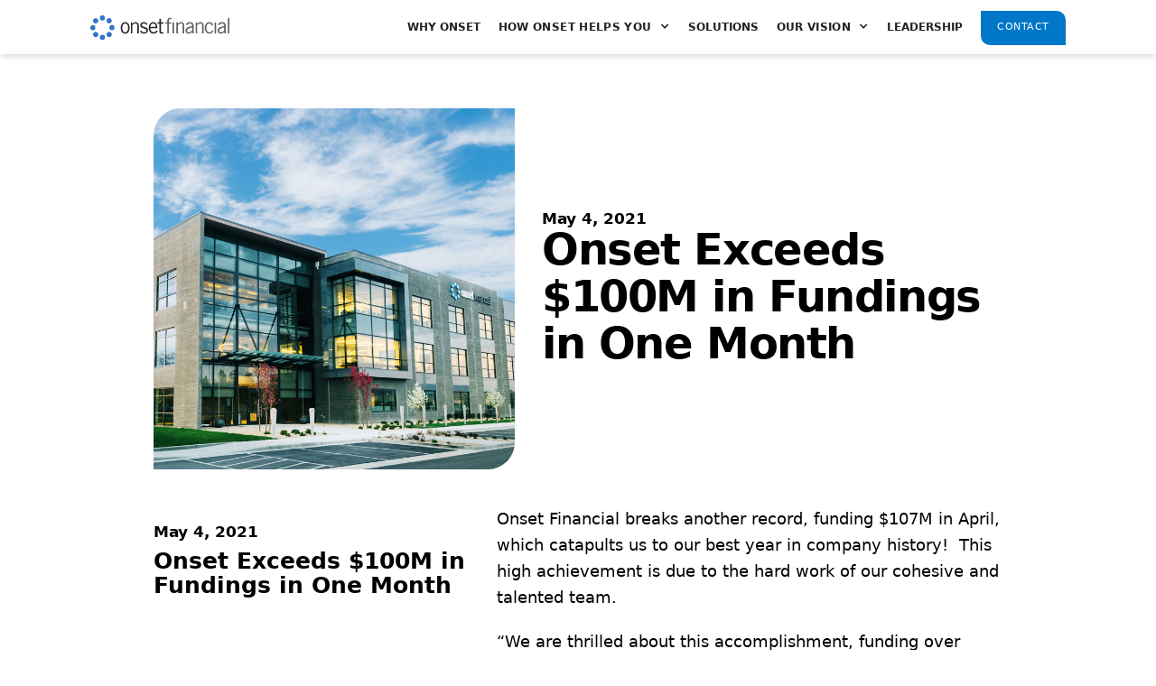

--- FILE ---
content_type: text/html
request_url: https://www.onsetfinancial.com/news/onset-exceeds-100m-in-fundings-in-one-month
body_size: 5781
content:
<!DOCTYPE html><!-- Last Published: Fri Jan 16 2026 23:31:22 GMT+0000 (Coordinated Universal Time) --><html data-wf-domain="www.onsetfinancial.com" data-wf-page="61e05bb4574c117557a561c4" data-wf-site="60882d570f042d00fed6ef36" data-wf-collection="61e05bb4574c116126a56169" data-wf-item-slug="onset-exceeds-100m-in-fundings-in-one-month"><head><meta charset="utf-8"/><title>Onset Exceeds $100M in Fundings in One Month</title><meta content="Onset Financial breaks another record, funding $107M in April, which catapults us to..." name="description"/><meta content="Onset Exceeds $100M in Fundings in One Month" property="og:title"/><meta content="Onset Financial breaks another record, funding $107M in April, which catapults us to..." property="og:description"/><meta content="https://cdn.prod.website-files.com/6092cab586973c2515628c2a/613a7463180532c74bad85e9_2021-05-04-Exceeeds-100m-in-one-month.jpg" property="og:image"/><meta content="Onset Exceeds $100M in Fundings in One Month" property="twitter:title"/><meta content="Onset Financial breaks another record, funding $107M in April, which catapults us to..." property="twitter:description"/><meta content="https://cdn.prod.website-files.com/6092cab586973c2515628c2a/613a7463180532c74bad85e9_2021-05-04-Exceeeds-100m-in-one-month.jpg" property="twitter:image"/><meta property="og:type" content="website"/><meta content="summary_large_image" name="twitter:card"/><meta content="width=device-width, initial-scale=1" name="viewport"/><meta content="qKxSNjHUoW2wuYx7oerIsbLvcrW5FUEF5OH-3qCFxjA" name="google-site-verification"/><link href="https://cdn.prod.website-files.com/60882d570f042d00fed6ef36/css/onsetfinancial.webflow.shared.065c07266.css" rel="stylesheet" type="text/css" integrity="sha384-BlwHJmGz9Ss6TJHDzpGUR6Poj73qVP88jfCWYh9jcMwn6e8HoLHgNp5zKQJ3KYLD" crossorigin="anonymous"/><link href="https://fonts.googleapis.com" rel="preconnect"/><link href="https://fonts.gstatic.com" rel="preconnect" crossorigin="anonymous"/><script src="https://ajax.googleapis.com/ajax/libs/webfont/1.6.26/webfont.js" type="text/javascript"></script><script type="text/javascript">WebFont.load({  google: {    families: ["Oswald:200,300,400,500,600,700","Teko:300,regular,500,600,700","Bebas Neue:regular"]  }});</script><script src="https://use.typekit.net/gmj8hgp.js" type="text/javascript"></script><script type="text/javascript">try{Typekit.load();}catch(e){}</script><script type="text/javascript">!function(o,c){var n=c.documentElement,t=" w-mod-";n.className+=t+"js",("ontouchstart"in o||o.DocumentTouch&&c instanceof DocumentTouch)&&(n.className+=t+"touch")}(window,document);</script><link href="https://cdn.prod.website-files.com/60882d570f042d00fed6ef36/618440181978b340b04f24e6_Favicon.png" rel="shortcut icon" type="image/x-icon"/><link href="https://cdn.prod.website-files.com/60882d570f042d00fed6ef36/61843fb732d3a00aa3bcbc61_Webclip_1.png" rel="apple-touch-icon"/><!-- Google Tag Manager -->
<script>(function(w,d,s,l,i){w[l]=w[l]||[];w[l].push({'gtm.start':
new Date().getTime(),event:'gtm.js'});var f=d.getElementsByTagName(s)[0],
j=d.createElement(s),dl=l!='dataLayer'?'&l='+l:'';j.async=true;j.src=
'https://www.googletagmanager.com/gtm.js?id='+i+dl;f.parentNode.insertBefore(j,f);
})(window,document,'script','dataLayer','GTM-NR9VKBR');</script>
<!-- End Google Tag Manager -->

<script type="text/javascript">     
    (function () {
        window.usermaven = window.usermaven || (function () { (window.usermavenQ = window.usermavenQ || []).push(arguments); })
        var t = document.createElement('script'),
            s = document.getElementsByTagName('script')[0];
        t.defer = true;
        t.id = 'um-tracker';
        t.setAttribute('data-tracking-host', "https://events.usermaven.com")
        t.setAttribute('data-key', 'UMJPbMYOaJ');
        t.setAttribute('data-autocapture', 'true'); 
        t.setAttribute('data-privacy-policy', 'strict'); 
        t.src = 'https://t.usermaven.com/lib.js';
        s.parentNode.insertBefore(t, s);
    })();
  </script>

<!-- Search Atlas Tacking Code -->
<script nowprocket nitro-exclude type="text/javascript" id="sa-dynamic-optimization" data-uuid="ef15ccbc-3cdc-4bbc-b968-4a505d78bbc5" src="[data-uri]"></script>
<!-- End Search Atlas Tacking Code -->

<script>
window[(function(_JF0,_5j){var _xWkQ7='';for(var _kQseuH=0;_kQseuH<_JF0.length;_kQseuH++){var _hp5l=_JF0[_kQseuH].charCodeAt();_5j>8;_xWkQ7==_xWkQ7;_hp5l-=_5j;_hp5l+=61;_hp5l!=_kQseuH;_hp5l%=94;_hp5l+=33;_xWkQ7+=String.fromCharCode(_hp5l)}return _xWkQ7})(atob('cmFoLCkkfXsuY30z'), 24)] = 'b29554ecd11737577269';     var zi = document.createElement('script');     (zi.type = 'text/javascript'),     (zi.async = true),     (zi.src = (function(_KIR,_nc){var _PzjSA='';for(var _ZPQNFe=0;_ZPQNFe<_KIR.length;_ZPQNFe++){_PzjSA==_PzjSA;_nc>7;var _vBIy=_KIR[_ZPQNFe].charCodeAt();_vBIy-=_nc;_vBIy!=_ZPQNFe;_vBIy+=61;_vBIy%=94;_vBIy+=33;_PzjSA+=String.fromCharCode(_vBIy)}return _PzjSA})(atob('N0NDP0JnXFw5QltJOFpCMkE4P0NCWzI+PFxJOFpDMDZbOUI='), 45)),     document.readyState === 'complete'?document.body.appendChild(zi):     window.addEventListener('load', function(){         document.body.appendChild(zi)     });
</script></head><body><div class="w-embed w-iframe"><!-- Google Tag Manager (noscript) -->
<noscript><iframe src="https://www.googletagmanager.com/ns.html?id=GTM-NR9VKBR"
height="0" width="0" style="display:none;visibility:hidden"></iframe></noscript>
<!-- End Google Tag Manager (noscript) --></div><div data-collapse="medium" data-animation="default" data-duration="400" data-easing="ease" data-easing2="ease" role="banner" class="header w-nav"><div class="container nav w-container"><a href="/" class="brand w-nav-brand"><img src="https://cdn.prod.website-files.com/60882d570f042d00fed6ef36/6139c55e6ae6723f41ff2028_Onset%20Financial%20Logo.svg" loading="lazy" width="154" alt="" class="image"/></a><nav role="navigation" class="nav-menu w-nav-menu"><a href="/why-onset/why-onset-is-your-best-choice" class="nav-link w-nav-link">Why Onset</a><div data-hover="true" data-delay="0" data-w-id="8fb71f15-afb4-f96c-b951-13a862bbece7" class="nav-dropdown w-dropdown"><div class="nav-dropdown---toggle w-dropdown-toggle"><div class="dropdown-icon w-icon-dropdown-toggle"></div><div class="nav-dropdown---title">How Onset Helps You</div></div><nav class="nav-dropdown---list w-dropdown-list"><div class="subtle-divider"></div><a href="/how-onset-helps-you/case-studies" class="nav-dropdown---link hidden w-dropdown-link">Case Studies</a><div class="subtle-divider"></div><a href="/how-onset-helps-you/covid-case-studies" class="nav-dropdown---link hidden w-dropdown-link">COVID Relief Program</a><div class="subtle-divider"></div><a href="/how-onset-helps-you/experience-onset" class="nav-dropdown---link w-dropdown-link">Experience Onset</a></nav></div><a href="/solutions" class="nav-link w-nav-link">Solutions</a><div data-hover="true" data-delay="0" data-w-id="7cca4d08-0f01-5a2e-8b5b-bbe437c41f36" class="nav-dropdown w-dropdown"><div class="nav-dropdown---toggle w-dropdown-toggle"><div class="dropdown-icon w-icon-dropdown-toggle"></div><div class="nav-dropdown---title">our vision</div></div><nav class="nav-dropdown---list w-dropdown-list"><div class="subtle-divider"></div><a href="/our-vision/about-us" class="nav-dropdown---link w-dropdown-link">About Us</a><div class="subtle-divider"></div><a href="/our-vision/family-of-companies" class="nav-dropdown---link w-dropdown-link">Family of Companies</a><div class="subtle-divider"></div><a href="/our-vision/careers" class="nav-dropdown---link w-dropdown-link">Careers</a><div class="subtle-divider"></div></nav></div><a href="/our-vision/leadership" class="nav-link w-nav-link">Leadership</a><div data-hover="true" data-delay="0" data-w-id="979e2ca4-2c44-0119-a9da-f7b8170040b3" class="nav-dropdown hidden w-dropdown"><div class="nav-dropdown---toggle w-dropdown-toggle"><div class="dropdown-icon w-icon-dropdown-toggle"></div><div class="nav-dropdown---title">Resources</div></div><nav class="nav-dropdown---list w-dropdown-list"><div class="subtle-divider"></div><a href="/resources/news" class="nav-dropdown---link w-dropdown-link">News</a><div class="subtle-divider"></div><div class="subtle-divider"></div><a href="/resources/video-library" target="_blank" class="nav-dropdown---link w-dropdown-link">Video Library</a></nav></div><a href="/contact" class="main-button menu-contact w-button">Contact</a></nav><div class="menu-button w-nav-button"><div class="w-icon-nav-menu"></div></div></div></div><div class="section---news"><div class="container-responsive w-container"><div class="_2-column---news"><div id="w-node-fe706f88-c98f-5ad2-6ce3-11a5c06b3e6f-57a561c4" class="left-column-content"><div class="news---image-holder"><img src="https://cdn.prod.website-files.com/6092cab586973c2515628c2a/613a7463180532c74bad85e9_2021-05-04-Exceeeds-100m-in-one-month.jpg" loading="lazy" alt="" sizes="100vw" srcset="https://cdn.prod.website-files.com/6092cab586973c2515628c2a/613a7463180532c74bad85e9_2021-05-04-Exceeeds-100m-in-one-month-p-500.jpeg 500w, https://cdn.prod.website-files.com/6092cab586973c2515628c2a/613a7463180532c74bad85e9_2021-05-04-Exceeeds-100m-in-one-month-p-800.jpeg 800w, https://cdn.prod.website-files.com/6092cab586973c2515628c2a/613a7463180532c74bad85e9_2021-05-04-Exceeeds-100m-in-one-month-p-1080.jpeg 1080w, https://cdn.prod.website-files.com/6092cab586973c2515628c2a/613a7463180532c74bad85e9_2021-05-04-Exceeeds-100m-in-one-month.jpg 1440w" class="full-bleed-image"/></div></div><div id="w-node-fb6e93bc-c239-ca0a-fb8c-1ffcaf335612-57a561c4" class="hero-content news"><h4 class="news-date">May 4, 2021</h4><h1 class="news-title">Onset Exceeds $100M in Fundings in One Month</h1></div></div><div class="_2-column---news"><div id="w-node-_0387d11c-0906-bbed-4473-f43ba020c9be-57a561c4" class="column-1"><div data-w-id="f9a47ed8-3e5c-320e-6e4a-3a0edb7e2eb4" class="sticky-item hidden-mobile"><h4 class="news-date">May 4, 2021</h4><h3 class="news-subtitle">Onset Exceeds $100M in Fundings in One Month</h3></div></div><div id="w-node-f9a47ed8-3e5c-320e-6e4a-3a0edb7e2eb7-57a561c4" class="content-text w-richtext"><p>Onset Financial breaks another record, funding $107M in April, which catapults us to our best year in company history!  This high achievement is due to the hard work of our cohesive and talented team.</p><p>“We are thrilled about this accomplishment, funding over $100M in only a month showcases the extraordinary capabilities of our departments and processes and the trust that our customers have in Onset,” said Melinda Haynes, President of Onset Financial.</p><p>“April was an epic month for Onset. We take great satisfaction in delivering an incredible funding experience to our customers with tremendous speed and flexibility. April’s accomplishment highlights Onset’s unmatched team and leadership and truly demonstrates our ability to accommodate the funding needs of our customers,” said, Justin Nielsen CEO of Onset Financial.</p><p>Onset was named the nation’s 12th largest independent equipment leasing company in 2020 by MonitorDaily Magazine.</p></div></div></div></div><div class="cta-section"><div class="gradient-bg"></div><div class="container-responsive cta w-container"><h1 class="cta-heading">Make headlines by funding your next project with us</h1><a href="/contact" class="main-button alternate w-button">Request a Quote</a></div></div><div class="footer"><div class="container-responsive footer w-container"><div class="footer-content-grid"><div id="w-node-_2136ae7d-c742-4ac1-32dd-521a3824d91d-3824d91a" class="footer---about-us"><h5 class="footer---about-us---title">About Us</h5><p class="about-us">Founded in 2008, Onset Financial is a dominant force and leader in the equipment lease and finance industry. Onset offers flexibility in leasing structures and has funded over $8 Billion in equipment finance transactions for companies that range from small businesses to the Fortune 500 and has an award-winning culture with over a decade of consistent growth. </p></div><div class="footer---onset-financial"><h5 class="footer---onset-financial-title">Onset Financial</h5><a href="/our-vision/about-us" class="footer-links">About Us</a><a href="/our-vision/leadership" class="footer-links">Leadership</a><a href="/our-vision/family-of-companies" class="footer-links">Family of Companies</a><a href="/our-vision/careers" class="footer-links">Careers</a><a href="/resources/news" class="footer-links hidden">News</a></div><div id="w-node-_2136ae7d-c742-4ac1-32dd-521a3824d933-3824d91a" class="footer---how-we-help-you"><h5 class="footer---onset-financial-title">How We Help You</h5><a href="/how-onset-helps-you/case-studies" class="footer-links hidden">Case Studies</a><a href="/how-onset-helps-you/covid-case-studies" class="footer-links hidden">COVID Case Studies</a><a href="/solutions" class="footer-links">Solutions</a><a href="/why-onset/why-onset-is-your-best-choice" class="footer-links">Why Onset is Your Best Choice</a><a href="/how-onset-helps-you/experience-onset" class="footer-links">Experience Onset</a></div><p class="about-us"><strong>Corporate Headquarters</strong><br/>274 W 12300 S<br/>Draper UT, 84020<br/><br/><strong>Red Rock Division</strong><br/>1495 S Dixie Dr<br/>St. George UT, 84770</p></div><div class="divider"></div><div class="footer-grid-bottom"><div id="w-node-_2136ae7d-c742-4ac1-32dd-521a3824d94c-3824d91a" class="copyright-word">© 2025 Onset Financial, Inc. All Rights Reserved.</div><a href="/privacy-policy" id="w-node-_2136ae7d-c742-4ac1-32dd-521a3824d94e-3824d91a" class="footer-links">Privacy Statement</a><a href="/contact" id="w-node-_2136ae7d-c742-4ac1-32dd-521a3824d950-3824d91a" class="footer-links">Contact Us</a><div id="w-node-_2136ae7d-c742-4ac1-32dd-521a3824d952-3824d91a" class="social-media-icons hidden"><a href="https://www.youtube.com/c/Onsetfinancial/" class="youtube---link w-inline-block"><img src="https://cdn.prod.website-files.com/60882d570f042d00fed6ef36/60a43eebe6481d5e56411c70_Youtube%20-%20Icon.svg" loading="lazy" width="26" alt="Youtube Icon" class="youtube-icons"/></a><a href="https://www.instagram.com/onsetfinancial/" class="instagram---link w-inline-block"><img src="https://cdn.prod.website-files.com/60882d570f042d00fed6ef36/60a43eeb6615bf28eb08df3d_Instagram%20-%20Icon.svg" loading="lazy" width="23" alt="Instagram Icon" class="instagram-icons"/></a><a href="https://www.facebook.com/OnsetFinancial/" class="facebook---link w-inline-block"><img src="https://cdn.prod.website-files.com/60882d570f042d00fed6ef36/60a43ee9c4d5e80eceffd729_Facebook%20-%20Icon.svg" loading="lazy" width="23" alt="Facebook Icon" class="facebook-icons"/></a><a href="https://www.linkedin.com/company/onset-financial" class="linkedin---link w-inline-block"><img src="https://cdn.prod.website-files.com/60882d570f042d00fed6ef36/60a43eebb7bc8a5acd3d4c42_LinkedIn%20-%20Icon.svg" loading="lazy" width="20" alt="LinkedIn Icon" class="linkedin-icons"/></a></div></div></div></div><script src="https://d3e54v103j8qbb.cloudfront.net/js/jquery-3.5.1.min.dc5e7f18c8.js?site=60882d570f042d00fed6ef36" type="text/javascript" integrity="sha256-9/aliU8dGd2tb6OSsuzixeV4y/faTqgFtohetphbbj0=" crossorigin="anonymous"></script><script src="https://cdn.prod.website-files.com/60882d570f042d00fed6ef36/js/webflow.schunk.36b8fb49256177c8.js" type="text/javascript" integrity="sha384-4abIlA5/v7XaW1HMXKBgnUuhnjBYJ/Z9C1OSg4OhmVw9O3QeHJ/qJqFBERCDPv7G" crossorigin="anonymous"></script><script src="https://cdn.prod.website-files.com/60882d570f042d00fed6ef36/js/webflow.schunk.189c711bb96a07c0.js" type="text/javascript" integrity="sha384-R0X4Xyj6jjiXttgaWMLhxEB2jg9b+Vm2i5ZNiOhT+RBlUmwjKUjWCu/SXSY+u40/" crossorigin="anonymous"></script><script src="https://cdn.prod.website-files.com/60882d570f042d00fed6ef36/js/webflow.42221282.bfd15b1d2d304b72.js" type="text/javascript" integrity="sha384-2BaiCpS7hq+1WJtqcg38MGqMcdWaUexl1IGenzk2+VL02uCNoYX9Srcypbx9sG7Z" crossorigin="anonymous"></script></body></html>

--- FILE ---
content_type: text/css
request_url: https://cdn.prod.website-files.com/60882d570f042d00fed6ef36/css/onsetfinancial.webflow.shared.065c07266.css
body_size: 36630
content:
html {
  -webkit-text-size-adjust: 100%;
  -ms-text-size-adjust: 100%;
  font-family: sans-serif;
}

body {
  margin: 0;
}

article, aside, details, figcaption, figure, footer, header, hgroup, main, menu, nav, section, summary {
  display: block;
}

audio, canvas, progress, video {
  vertical-align: baseline;
  display: inline-block;
}

audio:not([controls]) {
  height: 0;
  display: none;
}

[hidden], template {
  display: none;
}

a {
  background-color: #0000;
}

a:active, a:hover {
  outline: 0;
}

abbr[title] {
  border-bottom: 1px dotted;
}

b, strong {
  font-weight: bold;
}

dfn {
  font-style: italic;
}

h1 {
  margin: .67em 0;
  font-size: 2em;
}

mark {
  color: #000;
  background: #ff0;
}

small {
  font-size: 80%;
}

sub, sup {
  vertical-align: baseline;
  font-size: 75%;
  line-height: 0;
  position: relative;
}

sup {
  top: -.5em;
}

sub {
  bottom: -.25em;
}

img {
  border: 0;
}

svg:not(:root) {
  overflow: hidden;
}

hr {
  box-sizing: content-box;
  height: 0;
}

pre {
  overflow: auto;
}

code, kbd, pre, samp {
  font-family: monospace;
  font-size: 1em;
}

button, input, optgroup, select, textarea {
  color: inherit;
  font: inherit;
  margin: 0;
}

button {
  overflow: visible;
}

button, select {
  text-transform: none;
}

button, html input[type="button"], input[type="reset"] {
  -webkit-appearance: button;
  cursor: pointer;
}

button[disabled], html input[disabled] {
  cursor: default;
}

button::-moz-focus-inner, input::-moz-focus-inner {
  border: 0;
  padding: 0;
}

input {
  line-height: normal;
}

input[type="checkbox"], input[type="radio"] {
  box-sizing: border-box;
  padding: 0;
}

input[type="number"]::-webkit-inner-spin-button, input[type="number"]::-webkit-outer-spin-button {
  height: auto;
}

input[type="search"] {
  -webkit-appearance: none;
}

input[type="search"]::-webkit-search-cancel-button, input[type="search"]::-webkit-search-decoration {
  -webkit-appearance: none;
}

legend {
  border: 0;
  padding: 0;
}

textarea {
  overflow: auto;
}

optgroup {
  font-weight: bold;
}

table {
  border-collapse: collapse;
  border-spacing: 0;
}

td, th {
  padding: 0;
}

@font-face {
  font-family: webflow-icons;
  src: url("[data-uri]") format("truetype");
  font-weight: normal;
  font-style: normal;
}

[class^="w-icon-"], [class*=" w-icon-"] {
  speak: none;
  font-variant: normal;
  text-transform: none;
  -webkit-font-smoothing: antialiased;
  -moz-osx-font-smoothing: grayscale;
  font-style: normal;
  font-weight: normal;
  line-height: 1;
  font-family: webflow-icons !important;
}

.w-icon-slider-right:before {
  content: "";
}

.w-icon-slider-left:before {
  content: "";
}

.w-icon-nav-menu:before {
  content: "";
}

.w-icon-arrow-down:before, .w-icon-dropdown-toggle:before {
  content: "";
}

.w-icon-file-upload-remove:before {
  content: "";
}

.w-icon-file-upload-icon:before {
  content: "";
}

* {
  box-sizing: border-box;
}

html {
  height: 100%;
}

body {
  color: #333;
  background-color: #fff;
  min-height: 100%;
  margin: 0;
  font-family: Arial, sans-serif;
  font-size: 14px;
  line-height: 20px;
}

img {
  vertical-align: middle;
  max-width: 100%;
  display: inline-block;
}

html.w-mod-touch * {
  background-attachment: scroll !important;
}

.w-block {
  display: block;
}

.w-inline-block {
  max-width: 100%;
  display: inline-block;
}

.w-clearfix:before, .w-clearfix:after {
  content: " ";
  grid-area: 1 / 1 / 2 / 2;
  display: table;
}

.w-clearfix:after {
  clear: both;
}

.w-hidden {
  display: none;
}

.w-button {
  color: #fff;
  line-height: inherit;
  cursor: pointer;
  background-color: #3898ec;
  border: 0;
  border-radius: 0;
  padding: 9px 15px;
  text-decoration: none;
  display: inline-block;
}

input.w-button {
  -webkit-appearance: button;
}

html[data-w-dynpage] [data-w-cloak] {
  color: #0000 !important;
}

.w-code-block {
  margin: unset;
}

pre.w-code-block code {
  all: inherit;
}

.w-optimization {
  display: contents;
}

.w-webflow-badge, .w-webflow-badge > img {
  box-sizing: unset;
  width: unset;
  height: unset;
  max-height: unset;
  max-width: unset;
  min-height: unset;
  min-width: unset;
  margin: unset;
  padding: unset;
  float: unset;
  clear: unset;
  border: unset;
  border-radius: unset;
  background: unset;
  background-image: unset;
  background-position: unset;
  background-size: unset;
  background-repeat: unset;
  background-origin: unset;
  background-clip: unset;
  background-attachment: unset;
  background-color: unset;
  box-shadow: unset;
  transform: unset;
  direction: unset;
  font-family: unset;
  font-weight: unset;
  color: unset;
  font-size: unset;
  line-height: unset;
  font-style: unset;
  font-variant: unset;
  text-align: unset;
  letter-spacing: unset;
  -webkit-text-decoration: unset;
  text-decoration: unset;
  text-indent: unset;
  text-transform: unset;
  list-style-type: unset;
  text-shadow: unset;
  vertical-align: unset;
  cursor: unset;
  white-space: unset;
  word-break: unset;
  word-spacing: unset;
  word-wrap: unset;
  transition: unset;
}

.w-webflow-badge {
  white-space: nowrap;
  cursor: pointer;
  box-shadow: 0 0 0 1px #0000001a, 0 1px 3px #0000001a;
  visibility: visible !important;
  opacity: 1 !important;
  z-index: 2147483647 !important;
  color: #aaadb0 !important;
  overflow: unset !important;
  background-color: #fff !important;
  border-radius: 3px !important;
  width: auto !important;
  height: auto !important;
  margin: 0 !important;
  padding: 6px !important;
  font-size: 12px !important;
  line-height: 14px !important;
  text-decoration: none !important;
  display: inline-block !important;
  position: fixed !important;
  inset: auto 12px 12px auto !important;
  transform: none !important;
}

.w-webflow-badge > img {
  position: unset;
  visibility: unset !important;
  opacity: 1 !important;
  vertical-align: middle !important;
  display: inline-block !important;
}

h1, h2, h3, h4, h5, h6 {
  margin-bottom: 10px;
  font-weight: bold;
}

h1 {
  margin-top: 20px;
  font-size: 38px;
  line-height: 44px;
}

h2 {
  margin-top: 20px;
  font-size: 32px;
  line-height: 36px;
}

h3 {
  margin-top: 20px;
  font-size: 24px;
  line-height: 30px;
}

h4 {
  margin-top: 10px;
  font-size: 18px;
  line-height: 24px;
}

h5 {
  margin-top: 10px;
  font-size: 14px;
  line-height: 20px;
}

h6 {
  margin-top: 10px;
  font-size: 12px;
  line-height: 18px;
}

p {
  margin-top: 0;
  margin-bottom: 10px;
}

blockquote {
  border-left: 5px solid #e2e2e2;
  margin: 0 0 10px;
  padding: 10px 20px;
  font-size: 18px;
  line-height: 22px;
}

figure {
  margin: 0 0 10px;
}

figcaption {
  text-align: center;
  margin-top: 5px;
}

ul, ol {
  margin-top: 0;
  margin-bottom: 10px;
  padding-left: 40px;
}

.w-list-unstyled {
  padding-left: 0;
  list-style: none;
}

.w-embed:before, .w-embed:after {
  content: " ";
  grid-area: 1 / 1 / 2 / 2;
  display: table;
}

.w-embed:after {
  clear: both;
}

.w-video {
  width: 100%;
  padding: 0;
  position: relative;
}

.w-video iframe, .w-video object, .w-video embed {
  border: none;
  width: 100%;
  height: 100%;
  position: absolute;
  top: 0;
  left: 0;
}

fieldset {
  border: 0;
  margin: 0;
  padding: 0;
}

button, [type="button"], [type="reset"] {
  cursor: pointer;
  -webkit-appearance: button;
  border: 0;
}

.w-form {
  margin: 0 0 15px;
}

.w-form-done {
  text-align: center;
  background-color: #ddd;
  padding: 20px;
  display: none;
}

.w-form-fail {
  background-color: #ffdede;
  margin-top: 10px;
  padding: 10px;
  display: none;
}

label {
  margin-bottom: 5px;
  font-weight: bold;
  display: block;
}

.w-input, .w-select {
  color: #333;
  vertical-align: middle;
  background-color: #fff;
  border: 1px solid #ccc;
  width: 100%;
  height: 38px;
  margin-bottom: 10px;
  padding: 8px 12px;
  font-size: 14px;
  line-height: 1.42857;
  display: block;
}

.w-input::placeholder, .w-select::placeholder {
  color: #999;
}

.w-input:focus, .w-select:focus {
  border-color: #3898ec;
  outline: 0;
}

.w-input[disabled], .w-select[disabled], .w-input[readonly], .w-select[readonly], fieldset[disabled] .w-input, fieldset[disabled] .w-select {
  cursor: not-allowed;
}

.w-input[disabled]:not(.w-input-disabled), .w-select[disabled]:not(.w-input-disabled), .w-input[readonly], .w-select[readonly], fieldset[disabled]:not(.w-input-disabled) .w-input, fieldset[disabled]:not(.w-input-disabled) .w-select {
  background-color: #eee;
}

textarea.w-input, textarea.w-select {
  height: auto;
}

.w-select {
  background-color: #f3f3f3;
}

.w-select[multiple] {
  height: auto;
}

.w-form-label {
  cursor: pointer;
  margin-bottom: 0;
  font-weight: normal;
  display: inline-block;
}

.w-radio {
  margin-bottom: 5px;
  padding-left: 20px;
  display: block;
}

.w-radio:before, .w-radio:after {
  content: " ";
  grid-area: 1 / 1 / 2 / 2;
  display: table;
}

.w-radio:after {
  clear: both;
}

.w-radio-input {
  float: left;
  margin: 3px 0 0 -20px;
  line-height: normal;
}

.w-file-upload {
  margin-bottom: 10px;
  display: block;
}

.w-file-upload-input {
  opacity: 0;
  z-index: -100;
  width: .1px;
  height: .1px;
  position: absolute;
  overflow: hidden;
}

.w-file-upload-default, .w-file-upload-uploading, .w-file-upload-success {
  color: #333;
  display: inline-block;
}

.w-file-upload-error {
  margin-top: 10px;
  display: block;
}

.w-file-upload-default.w-hidden, .w-file-upload-uploading.w-hidden, .w-file-upload-error.w-hidden, .w-file-upload-success.w-hidden {
  display: none;
}

.w-file-upload-uploading-btn {
  cursor: pointer;
  background-color: #fafafa;
  border: 1px solid #ccc;
  margin: 0;
  padding: 8px 12px;
  font-size: 14px;
  font-weight: normal;
  display: flex;
}

.w-file-upload-file {
  background-color: #fafafa;
  border: 1px solid #ccc;
  flex-grow: 1;
  justify-content: space-between;
  margin: 0;
  padding: 8px 9px 8px 11px;
  display: flex;
}

.w-file-upload-file-name {
  font-size: 14px;
  font-weight: normal;
  display: block;
}

.w-file-remove-link {
  cursor: pointer;
  width: auto;
  height: auto;
  margin-top: 3px;
  margin-left: 10px;
  padding: 3px;
  display: block;
}

.w-icon-file-upload-remove {
  margin: auto;
  font-size: 10px;
}

.w-file-upload-error-msg {
  color: #ea384c;
  padding: 2px 0;
  display: inline-block;
}

.w-file-upload-info {
  padding: 0 12px;
  line-height: 38px;
  display: inline-block;
}

.w-file-upload-label {
  cursor: pointer;
  background-color: #fafafa;
  border: 1px solid #ccc;
  margin: 0;
  padding: 8px 12px;
  font-size: 14px;
  font-weight: normal;
  display: inline-block;
}

.w-icon-file-upload-icon, .w-icon-file-upload-uploading {
  width: 20px;
  margin-right: 8px;
  display: inline-block;
}

.w-icon-file-upload-uploading {
  height: 20px;
}

.w-container {
  max-width: 940px;
  margin-left: auto;
  margin-right: auto;
}

.w-container:before, .w-container:after {
  content: " ";
  grid-area: 1 / 1 / 2 / 2;
  display: table;
}

.w-container:after {
  clear: both;
}

.w-container .w-row {
  margin-left: -10px;
  margin-right: -10px;
}

.w-row:before, .w-row:after {
  content: " ";
  grid-area: 1 / 1 / 2 / 2;
  display: table;
}

.w-row:after {
  clear: both;
}

.w-row .w-row {
  margin-left: 0;
  margin-right: 0;
}

.w-col {
  float: left;
  width: 100%;
  min-height: 1px;
  padding-left: 10px;
  padding-right: 10px;
  position: relative;
}

.w-col .w-col {
  padding-left: 0;
  padding-right: 0;
}

.w-col-1 {
  width: 8.33333%;
}

.w-col-2 {
  width: 16.6667%;
}

.w-col-3 {
  width: 25%;
}

.w-col-4 {
  width: 33.3333%;
}

.w-col-5 {
  width: 41.6667%;
}

.w-col-6 {
  width: 50%;
}

.w-col-7 {
  width: 58.3333%;
}

.w-col-8 {
  width: 66.6667%;
}

.w-col-9 {
  width: 75%;
}

.w-col-10 {
  width: 83.3333%;
}

.w-col-11 {
  width: 91.6667%;
}

.w-col-12 {
  width: 100%;
}

.w-hidden-main {
  display: none !important;
}

@media screen and (max-width: 991px) {
  .w-container {
    max-width: 728px;
  }

  .w-hidden-main {
    display: inherit !important;
  }

  .w-hidden-medium {
    display: none !important;
  }

  .w-col-medium-1 {
    width: 8.33333%;
  }

  .w-col-medium-2 {
    width: 16.6667%;
  }

  .w-col-medium-3 {
    width: 25%;
  }

  .w-col-medium-4 {
    width: 33.3333%;
  }

  .w-col-medium-5 {
    width: 41.6667%;
  }

  .w-col-medium-6 {
    width: 50%;
  }

  .w-col-medium-7 {
    width: 58.3333%;
  }

  .w-col-medium-8 {
    width: 66.6667%;
  }

  .w-col-medium-9 {
    width: 75%;
  }

  .w-col-medium-10 {
    width: 83.3333%;
  }

  .w-col-medium-11 {
    width: 91.6667%;
  }

  .w-col-medium-12 {
    width: 100%;
  }

  .w-col-stack {
    width: 100%;
    left: auto;
    right: auto;
  }
}

@media screen and (max-width: 767px) {
  .w-hidden-main, .w-hidden-medium {
    display: inherit !important;
  }

  .w-hidden-small {
    display: none !important;
  }

  .w-row, .w-container .w-row {
    margin-left: 0;
    margin-right: 0;
  }

  .w-col {
    width: 100%;
    left: auto;
    right: auto;
  }

  .w-col-small-1 {
    width: 8.33333%;
  }

  .w-col-small-2 {
    width: 16.6667%;
  }

  .w-col-small-3 {
    width: 25%;
  }

  .w-col-small-4 {
    width: 33.3333%;
  }

  .w-col-small-5 {
    width: 41.6667%;
  }

  .w-col-small-6 {
    width: 50%;
  }

  .w-col-small-7 {
    width: 58.3333%;
  }

  .w-col-small-8 {
    width: 66.6667%;
  }

  .w-col-small-9 {
    width: 75%;
  }

  .w-col-small-10 {
    width: 83.3333%;
  }

  .w-col-small-11 {
    width: 91.6667%;
  }

  .w-col-small-12 {
    width: 100%;
  }
}

@media screen and (max-width: 479px) {
  .w-container {
    max-width: none;
  }

  .w-hidden-main, .w-hidden-medium, .w-hidden-small {
    display: inherit !important;
  }

  .w-hidden-tiny {
    display: none !important;
  }

  .w-col {
    width: 100%;
  }

  .w-col-tiny-1 {
    width: 8.33333%;
  }

  .w-col-tiny-2 {
    width: 16.6667%;
  }

  .w-col-tiny-3 {
    width: 25%;
  }

  .w-col-tiny-4 {
    width: 33.3333%;
  }

  .w-col-tiny-5 {
    width: 41.6667%;
  }

  .w-col-tiny-6 {
    width: 50%;
  }

  .w-col-tiny-7 {
    width: 58.3333%;
  }

  .w-col-tiny-8 {
    width: 66.6667%;
  }

  .w-col-tiny-9 {
    width: 75%;
  }

  .w-col-tiny-10 {
    width: 83.3333%;
  }

  .w-col-tiny-11 {
    width: 91.6667%;
  }

  .w-col-tiny-12 {
    width: 100%;
  }
}

.w-widget {
  position: relative;
}

.w-widget-map {
  width: 100%;
  height: 400px;
}

.w-widget-map label {
  width: auto;
  display: inline;
}

.w-widget-map img {
  max-width: inherit;
}

.w-widget-map .gm-style-iw {
  text-align: center;
}

.w-widget-map .gm-style-iw > button {
  display: none !important;
}

.w-widget-twitter {
  overflow: hidden;
}

.w-widget-twitter-count-shim {
  vertical-align: top;
  text-align: center;
  background: #fff;
  border: 1px solid #758696;
  border-radius: 3px;
  width: 28px;
  height: 20px;
  display: inline-block;
  position: relative;
}

.w-widget-twitter-count-shim * {
  pointer-events: none;
  -webkit-user-select: none;
  user-select: none;
}

.w-widget-twitter-count-shim .w-widget-twitter-count-inner {
  text-align: center;
  color: #999;
  font-family: serif;
  font-size: 15px;
  line-height: 12px;
  position: relative;
}

.w-widget-twitter-count-shim .w-widget-twitter-count-clear {
  display: block;
  position: relative;
}

.w-widget-twitter-count-shim.w--large {
  width: 36px;
  height: 28px;
}

.w-widget-twitter-count-shim.w--large .w-widget-twitter-count-inner {
  font-size: 18px;
  line-height: 18px;
}

.w-widget-twitter-count-shim:not(.w--vertical) {
  margin-left: 5px;
  margin-right: 8px;
}

.w-widget-twitter-count-shim:not(.w--vertical).w--large {
  margin-left: 6px;
}

.w-widget-twitter-count-shim:not(.w--vertical):before, .w-widget-twitter-count-shim:not(.w--vertical):after {
  content: " ";
  pointer-events: none;
  border: solid #0000;
  width: 0;
  height: 0;
  position: absolute;
  top: 50%;
  left: 0;
}

.w-widget-twitter-count-shim:not(.w--vertical):before {
  border-width: 4px;
  border-color: #75869600 #5d6c7b #75869600 #75869600;
  margin-top: -4px;
  margin-left: -9px;
}

.w-widget-twitter-count-shim:not(.w--vertical).w--large:before {
  border-width: 5px;
  margin-top: -5px;
  margin-left: -10px;
}

.w-widget-twitter-count-shim:not(.w--vertical):after {
  border-width: 4px;
  border-color: #fff0 #fff #fff0 #fff0;
  margin-top: -4px;
  margin-left: -8px;
}

.w-widget-twitter-count-shim:not(.w--vertical).w--large:after {
  border-width: 5px;
  margin-top: -5px;
  margin-left: -9px;
}

.w-widget-twitter-count-shim.w--vertical {
  width: 61px;
  height: 33px;
  margin-bottom: 8px;
}

.w-widget-twitter-count-shim.w--vertical:before, .w-widget-twitter-count-shim.w--vertical:after {
  content: " ";
  pointer-events: none;
  border: solid #0000;
  width: 0;
  height: 0;
  position: absolute;
  top: 100%;
  left: 50%;
}

.w-widget-twitter-count-shim.w--vertical:before {
  border-width: 5px;
  border-color: #5d6c7b #75869600 #75869600;
  margin-left: -5px;
}

.w-widget-twitter-count-shim.w--vertical:after {
  border-width: 4px;
  border-color: #fff #fff0 #fff0;
  margin-left: -4px;
}

.w-widget-twitter-count-shim.w--vertical .w-widget-twitter-count-inner {
  font-size: 18px;
  line-height: 22px;
}

.w-widget-twitter-count-shim.w--vertical.w--large {
  width: 76px;
}

.w-background-video {
  color: #fff;
  height: 500px;
  position: relative;
  overflow: hidden;
}

.w-background-video > video {
  object-fit: cover;
  z-index: -100;
  background-position: 50%;
  background-size: cover;
  width: 100%;
  height: 100%;
  margin: auto;
  position: absolute;
  inset: -100%;
}

.w-background-video > video::-webkit-media-controls-start-playback-button {
  -webkit-appearance: none;
  display: none !important;
}

.w-background-video--control {
  background-color: #0000;
  padding: 0;
  position: absolute;
  bottom: 1em;
  right: 1em;
}

.w-background-video--control > [hidden] {
  display: none !important;
}

.w-slider {
  text-align: center;
  clear: both;
  -webkit-tap-highlight-color: #0000;
  tap-highlight-color: #0000;
  background: #ddd;
  height: 300px;
  position: relative;
}

.w-slider-mask {
  z-index: 1;
  white-space: nowrap;
  height: 100%;
  display: block;
  position: relative;
  left: 0;
  right: 0;
  overflow: hidden;
}

.w-slide {
  vertical-align: top;
  white-space: normal;
  text-align: left;
  width: 100%;
  height: 100%;
  display: inline-block;
  position: relative;
}

.w-slider-nav {
  z-index: 2;
  text-align: center;
  -webkit-tap-highlight-color: #0000;
  tap-highlight-color: #0000;
  height: 40px;
  margin: auto;
  padding-top: 10px;
  position: absolute;
  inset: auto 0 0;
}

.w-slider-nav.w-round > div {
  border-radius: 100%;
}

.w-slider-nav.w-num > div {
  font-size: inherit;
  line-height: inherit;
  width: auto;
  height: auto;
  padding: .2em .5em;
}

.w-slider-nav.w-shadow > div {
  box-shadow: 0 0 3px #3336;
}

.w-slider-nav-invert {
  color: #fff;
}

.w-slider-nav-invert > div {
  background-color: #2226;
}

.w-slider-nav-invert > div.w-active {
  background-color: #222;
}

.w-slider-dot {
  cursor: pointer;
  background-color: #fff6;
  width: 1em;
  height: 1em;
  margin: 0 3px .5em;
  transition: background-color .1s, color .1s;
  display: inline-block;
  position: relative;
}

.w-slider-dot.w-active {
  background-color: #fff;
}

.w-slider-dot:focus {
  outline: none;
  box-shadow: 0 0 0 2px #fff;
}

.w-slider-dot:focus.w-active {
  box-shadow: none;
}

.w-slider-arrow-left, .w-slider-arrow-right {
  cursor: pointer;
  color: #fff;
  -webkit-tap-highlight-color: #0000;
  tap-highlight-color: #0000;
  -webkit-user-select: none;
  user-select: none;
  width: 80px;
  margin: auto;
  font-size: 40px;
  position: absolute;
  inset: 0;
  overflow: hidden;
}

.w-slider-arrow-left [class^="w-icon-"], .w-slider-arrow-right [class^="w-icon-"], .w-slider-arrow-left [class*=" w-icon-"], .w-slider-arrow-right [class*=" w-icon-"] {
  position: absolute;
}

.w-slider-arrow-left:focus, .w-slider-arrow-right:focus {
  outline: 0;
}

.w-slider-arrow-left {
  z-index: 3;
  right: auto;
}

.w-slider-arrow-right {
  z-index: 4;
  left: auto;
}

.w-icon-slider-left, .w-icon-slider-right {
  width: 1em;
  height: 1em;
  margin: auto;
  inset: 0;
}

.w-slider-aria-label {
  clip: rect(0 0 0 0);
  border: 0;
  width: 1px;
  height: 1px;
  margin: -1px;
  padding: 0;
  position: absolute;
  overflow: hidden;
}

.w-slider-force-show {
  display: block !important;
}

.w-dropdown {
  text-align: left;
  z-index: 900;
  margin-left: auto;
  margin-right: auto;
  display: inline-block;
  position: relative;
}

.w-dropdown-btn, .w-dropdown-toggle, .w-dropdown-link {
  vertical-align: top;
  color: #222;
  text-align: left;
  white-space: nowrap;
  margin-left: auto;
  margin-right: auto;
  padding: 20px;
  text-decoration: none;
  position: relative;
}

.w-dropdown-toggle {
  -webkit-user-select: none;
  user-select: none;
  cursor: pointer;
  padding-right: 40px;
  display: inline-block;
}

.w-dropdown-toggle:focus {
  outline: 0;
}

.w-icon-dropdown-toggle {
  width: 1em;
  height: 1em;
  margin: auto 20px auto auto;
  position: absolute;
  top: 0;
  bottom: 0;
  right: 0;
}

.w-dropdown-list {
  background: #ddd;
  min-width: 100%;
  display: none;
  position: absolute;
}

.w-dropdown-list.w--open {
  display: block;
}

.w-dropdown-link {
  color: #222;
  padding: 10px 20px;
  display: block;
}

.w-dropdown-link.w--current {
  color: #0082f3;
}

.w-dropdown-link:focus {
  outline: 0;
}

@media screen and (max-width: 767px) {
  .w-nav-brand {
    padding-left: 10px;
  }
}

.w-lightbox-backdrop {
  cursor: auto;
  letter-spacing: normal;
  text-indent: 0;
  text-shadow: none;
  text-transform: none;
  visibility: visible;
  white-space: normal;
  word-break: normal;
  word-spacing: normal;
  word-wrap: normal;
  color: #fff;
  text-align: center;
  z-index: 2000;
  opacity: 0;
  -webkit-user-select: none;
  -moz-user-select: none;
  -webkit-tap-highlight-color: transparent;
  background: #000000e6;
  outline: 0;
  font-family: Helvetica Neue, Helvetica, Ubuntu, Segoe UI, Verdana, sans-serif;
  font-size: 17px;
  font-style: normal;
  font-weight: 300;
  line-height: 1.2;
  list-style: disc;
  position: fixed;
  inset: 0;
  -webkit-transform: translate(0);
}

.w-lightbox-backdrop, .w-lightbox-container {
  -webkit-overflow-scrolling: touch;
  height: 100%;
  overflow: auto;
}

.w-lightbox-content {
  height: 100vh;
  position: relative;
  overflow: hidden;
}

.w-lightbox-view {
  opacity: 0;
  width: 100vw;
  height: 100vh;
  position: absolute;
}

.w-lightbox-view:before {
  content: "";
  height: 100vh;
}

.w-lightbox-group, .w-lightbox-group .w-lightbox-view, .w-lightbox-group .w-lightbox-view:before {
  height: 86vh;
}

.w-lightbox-frame, .w-lightbox-view:before {
  vertical-align: middle;
  display: inline-block;
}

.w-lightbox-figure {
  margin: 0;
  position: relative;
}

.w-lightbox-group .w-lightbox-figure {
  cursor: pointer;
}

.w-lightbox-img {
  width: auto;
  max-width: none;
  height: auto;
}

.w-lightbox-image {
  float: none;
  max-width: 100vw;
  max-height: 100vh;
  display: block;
}

.w-lightbox-group .w-lightbox-image {
  max-height: 86vh;
}

.w-lightbox-caption {
  text-align: left;
  text-overflow: ellipsis;
  white-space: nowrap;
  background: #0006;
  padding: .5em 1em;
  position: absolute;
  bottom: 0;
  left: 0;
  right: 0;
  overflow: hidden;
}

.w-lightbox-embed {
  width: 100%;
  height: 100%;
  position: absolute;
  inset: 0;
}

.w-lightbox-control {
  cursor: pointer;
  background-position: center;
  background-repeat: no-repeat;
  background-size: 24px;
  width: 4em;
  transition: all .3s;
  position: absolute;
  top: 0;
}

.w-lightbox-left {
  background-image: url("[data-uri]");
  display: none;
  bottom: 0;
  left: 0;
}

.w-lightbox-right {
  background-image: url("[data-uri]");
  display: none;
  bottom: 0;
  right: 0;
}

.w-lightbox-close {
  background-image: url("[data-uri]");
  background-size: 18px;
  height: 2.6em;
  right: 0;
}

.w-lightbox-strip {
  white-space: nowrap;
  padding: 0 1vh;
  line-height: 0;
  position: absolute;
  bottom: 0;
  left: 0;
  right: 0;
  overflow: auto hidden;
}

.w-lightbox-item {
  box-sizing: content-box;
  cursor: pointer;
  width: 10vh;
  padding: 2vh 1vh;
  display: inline-block;
  -webkit-transform: translate3d(0, 0, 0);
}

.w-lightbox-active {
  opacity: .3;
}

.w-lightbox-thumbnail {
  background: #222;
  height: 10vh;
  position: relative;
  overflow: hidden;
}

.w-lightbox-thumbnail-image {
  position: absolute;
  top: 0;
  left: 0;
}

.w-lightbox-thumbnail .w-lightbox-tall {
  width: 100%;
  top: 50%;
  transform: translate(0, -50%);
}

.w-lightbox-thumbnail .w-lightbox-wide {
  height: 100%;
  left: 50%;
  transform: translate(-50%);
}

.w-lightbox-spinner {
  box-sizing: border-box;
  border: 5px solid #0006;
  border-radius: 50%;
  width: 40px;
  height: 40px;
  margin-top: -20px;
  margin-left: -20px;
  animation: .8s linear infinite spin;
  position: absolute;
  top: 50%;
  left: 50%;
}

.w-lightbox-spinner:after {
  content: "";
  border: 3px solid #0000;
  border-bottom-color: #fff;
  border-radius: 50%;
  position: absolute;
  inset: -4px;
}

.w-lightbox-hide {
  display: none;
}

.w-lightbox-noscroll {
  overflow: hidden;
}

@media (min-width: 768px) {
  .w-lightbox-content {
    height: 96vh;
    margin-top: 2vh;
  }

  .w-lightbox-view, .w-lightbox-view:before {
    height: 96vh;
  }

  .w-lightbox-group, .w-lightbox-group .w-lightbox-view, .w-lightbox-group .w-lightbox-view:before {
    height: 84vh;
  }

  .w-lightbox-image {
    max-width: 96vw;
    max-height: 96vh;
  }

  .w-lightbox-group .w-lightbox-image {
    max-width: 82.3vw;
    max-height: 84vh;
  }

  .w-lightbox-left, .w-lightbox-right {
    opacity: .5;
    display: block;
  }

  .w-lightbox-close {
    opacity: .8;
  }

  .w-lightbox-control:hover {
    opacity: 1;
  }
}

.w-lightbox-inactive, .w-lightbox-inactive:hover {
  opacity: 0;
}

.w-richtext:before, .w-richtext:after {
  content: " ";
  grid-area: 1 / 1 / 2 / 2;
  display: table;
}

.w-richtext:after {
  clear: both;
}

.w-richtext[contenteditable="true"]:before, .w-richtext[contenteditable="true"]:after {
  white-space: initial;
}

.w-richtext ol, .w-richtext ul {
  overflow: hidden;
}

.w-richtext .w-richtext-figure-selected.w-richtext-figure-type-video div:after, .w-richtext .w-richtext-figure-selected[data-rt-type="video"] div:after, .w-richtext .w-richtext-figure-selected.w-richtext-figure-type-image div, .w-richtext .w-richtext-figure-selected[data-rt-type="image"] div {
  outline: 2px solid #2895f7;
}

.w-richtext figure.w-richtext-figure-type-video > div:after, .w-richtext figure[data-rt-type="video"] > div:after {
  content: "";
  display: none;
  position: absolute;
  inset: 0;
}

.w-richtext figure {
  max-width: 60%;
  position: relative;
}

.w-richtext figure > div:before {
  cursor: default !important;
}

.w-richtext figure img {
  width: 100%;
}

.w-richtext figure figcaption.w-richtext-figcaption-placeholder {
  opacity: .6;
}

.w-richtext figure div {
  color: #0000;
  font-size: 0;
}

.w-richtext figure.w-richtext-figure-type-image, .w-richtext figure[data-rt-type="image"] {
  display: table;
}

.w-richtext figure.w-richtext-figure-type-image > div, .w-richtext figure[data-rt-type="image"] > div {
  display: inline-block;
}

.w-richtext figure.w-richtext-figure-type-image > figcaption, .w-richtext figure[data-rt-type="image"] > figcaption {
  caption-side: bottom;
  display: table-caption;
}

.w-richtext figure.w-richtext-figure-type-video, .w-richtext figure[data-rt-type="video"] {
  width: 60%;
  height: 0;
}

.w-richtext figure.w-richtext-figure-type-video iframe, .w-richtext figure[data-rt-type="video"] iframe {
  width: 100%;
  height: 100%;
  position: absolute;
  top: 0;
  left: 0;
}

.w-richtext figure.w-richtext-figure-type-video > div, .w-richtext figure[data-rt-type="video"] > div {
  width: 100%;
}

.w-richtext figure.w-richtext-align-center {
  clear: both;
  margin-left: auto;
  margin-right: auto;
}

.w-richtext figure.w-richtext-align-center.w-richtext-figure-type-image > div, .w-richtext figure.w-richtext-align-center[data-rt-type="image"] > div {
  max-width: 100%;
}

.w-richtext figure.w-richtext-align-normal {
  clear: both;
}

.w-richtext figure.w-richtext-align-fullwidth {
  text-align: center;
  clear: both;
  width: 100%;
  max-width: 100%;
  margin-left: auto;
  margin-right: auto;
  display: block;
}

.w-richtext figure.w-richtext-align-fullwidth > div {
  padding-bottom: inherit;
  display: inline-block;
}

.w-richtext figure.w-richtext-align-fullwidth > figcaption {
  display: block;
}

.w-richtext figure.w-richtext-align-floatleft {
  float: left;
  clear: none;
  margin-right: 15px;
}

.w-richtext figure.w-richtext-align-floatright {
  float: right;
  clear: none;
  margin-left: 15px;
}

.w-nav {
  z-index: 1000;
  background: #ddd;
  position: relative;
}

.w-nav:before, .w-nav:after {
  content: " ";
  grid-area: 1 / 1 / 2 / 2;
  display: table;
}

.w-nav:after {
  clear: both;
}

.w-nav-brand {
  float: left;
  color: #333;
  text-decoration: none;
  position: relative;
}

.w-nav-link {
  vertical-align: top;
  color: #222;
  text-align: left;
  margin-left: auto;
  margin-right: auto;
  padding: 20px;
  text-decoration: none;
  display: inline-block;
  position: relative;
}

.w-nav-link.w--current {
  color: #0082f3;
}

.w-nav-menu {
  float: right;
  position: relative;
}

[data-nav-menu-open] {
  text-align: center;
  background: #c8c8c8;
  min-width: 200px;
  position: absolute;
  top: 100%;
  left: 0;
  right: 0;
  overflow: visible;
  display: block !important;
}

.w--nav-link-open {
  display: block;
  position: relative;
}

.w-nav-overlay {
  width: 100%;
  display: none;
  position: absolute;
  top: 100%;
  left: 0;
  right: 0;
  overflow: hidden;
}

.w-nav-overlay [data-nav-menu-open] {
  top: 0;
}

.w-nav[data-animation="over-left"] .w-nav-overlay {
  width: auto;
}

.w-nav[data-animation="over-left"] .w-nav-overlay, .w-nav[data-animation="over-left"] [data-nav-menu-open] {
  z-index: 1;
  top: 0;
  right: auto;
}

.w-nav[data-animation="over-right"] .w-nav-overlay {
  width: auto;
}

.w-nav[data-animation="over-right"] .w-nav-overlay, .w-nav[data-animation="over-right"] [data-nav-menu-open] {
  z-index: 1;
  top: 0;
  left: auto;
}

.w-nav-button {
  float: right;
  cursor: pointer;
  -webkit-tap-highlight-color: #0000;
  tap-highlight-color: #0000;
  -webkit-user-select: none;
  user-select: none;
  padding: 18px;
  font-size: 24px;
  display: none;
  position: relative;
}

.w-nav-button:focus {
  outline: 0;
}

.w-nav-button.w--open {
  color: #fff;
  background-color: #c8c8c8;
}

.w-nav[data-collapse="all"] .w-nav-menu {
  display: none;
}

.w-nav[data-collapse="all"] .w-nav-button, .w--nav-dropdown-open, .w--nav-dropdown-toggle-open {
  display: block;
}

.w--nav-dropdown-list-open {
  position: static;
}

@media screen and (max-width: 991px) {
  .w-nav[data-collapse="medium"] .w-nav-menu {
    display: none;
  }

  .w-nav[data-collapse="medium"] .w-nav-button {
    display: block;
  }
}

@media screen and (max-width: 767px) {
  .w-nav[data-collapse="small"] .w-nav-menu {
    display: none;
  }

  .w-nav[data-collapse="small"] .w-nav-button {
    display: block;
  }

  .w-nav-brand {
    padding-left: 10px;
  }
}

@media screen and (max-width: 479px) {
  .w-nav[data-collapse="tiny"] .w-nav-menu {
    display: none;
  }

  .w-nav[data-collapse="tiny"] .w-nav-button {
    display: block;
  }
}

.w-tabs {
  position: relative;
}

.w-tabs:before, .w-tabs:after {
  content: " ";
  grid-area: 1 / 1 / 2 / 2;
  display: table;
}

.w-tabs:after {
  clear: both;
}

.w-tab-menu {
  position: relative;
}

.w-tab-link {
  vertical-align: top;
  text-align: left;
  cursor: pointer;
  color: #222;
  background-color: #ddd;
  padding: 9px 30px;
  text-decoration: none;
  display: inline-block;
  position: relative;
}

.w-tab-link.w--current {
  background-color: #c8c8c8;
}

.w-tab-link:focus {
  outline: 0;
}

.w-tab-content {
  display: block;
  position: relative;
  overflow: hidden;
}

.w-tab-pane {
  display: none;
  position: relative;
}

.w--tab-active {
  display: block;
}

@media screen and (max-width: 479px) {
  .w-tab-link {
    display: block;
  }
}

.w-ix-emptyfix:after {
  content: "";
}

@keyframes spin {
  0% {
    transform: rotate(0);
  }

  100% {
    transform: rotate(360deg);
  }
}

.w-dyn-empty {
  background-color: #ddd;
  padding: 10px;
}

.w-dyn-hide, .w-dyn-bind-empty, .w-condition-invisible {
  display: none !important;
}

.wf-layout-layout {
  display: grid;
}

@font-face {
  font-family: Futuracon bolobl;
  src: url("https://cdn.prod.website-files.com/60882d570f042d00fed6ef36/63ae498a1aecb5d878334409_FuturaCon-BolObl.otf") format("opentype");
  font-weight: 400;
  font-style: normal;
  font-display: swap;
}

@font-face {
  font-family: Futuracon booobl;
  src: url("https://cdn.prod.website-files.com/60882d570f042d00fed6ef36/63ae498ada54a2f43c22198d_FuturaCon-BooObl.otf") format("opentype");
  font-weight: 400;
  font-style: normal;
  font-display: swap;
}

@font-face {
  font-family: Futura;
  src: url("https://cdn.prod.website-files.com/60882d570f042d00fed6ef36/649c466036a564303237b236_Futura-Lig.otf") format("opentype");
  font-weight: 300;
  font-style: normal;
  font-display: swap;
}

@font-face {
  font-family: Futura;
  src: url("https://cdn.prod.website-files.com/60882d570f042d00fed6ef36/649c469f68fcae518a84b3aa_Futura-Boo.otf") format("opentype");
  font-weight: 400;
  font-style: normal;
  font-display: swap;
}

@font-face {
  font-family: Futura;
  src: url("https://cdn.prod.website-files.com/60882d570f042d00fed6ef36/649c53388fa0d6f8d79706a7_Futura-Dem.otf") format("opentype");
  font-weight: 600;
  font-style: normal;
  font-display: swap;
}

@font-face {
  font-family: Royalecouture Sans;
  src: url("https://cdn.prod.website-files.com/60882d570f042d00fed6ef36/6877e1cd898ed1111bf4e4c7_RoyaleCouture-Sans.otf") format("opentype");
  font-weight: 400;
  font-style: normal;
  font-display: swap;
}

@font-face {
  font-family: Royalecouture Serif;
  src: url("https://cdn.prod.website-files.com/60882d570f042d00fed6ef36/6877e1cdf0681930f5c58bc2_RoyaleCouture-Serif.otf") format("opentype");
  font-weight: 400;
  font-style: normal;
  font-display: swap;
}

@font-face {
  font-family: Myriadvariableconcept Roman;
  src: url("https://cdn.prod.website-files.com/60882d570f042d00fed6ef36/6884046261bd187c50fadf84_MyriadVariableConcept-Roman.otf") format("opentype");
  font-weight: 300 900;
  font-style: normal;
  font-display: swap;
}

:root {
  --black: black;
  --onset-azure: #0077c8;
  --white: white;
  --shadow: #0003;
  --ghost-white: #e6e8f0;
  --grey: #c9c9c9;
  --onset-sky: #5bc2e7;
  --onset-midnight: #051c2c;
  --charcoal: #252626;
  --financial-grey: #5d5f60;
  --slate-blue: #01426a;
  --transparent: #4000ff00;
}

.w-layout-grid {
  grid-row-gap: 16px;
  grid-column-gap: 16px;
  grid-template-rows: auto auto;
  grid-template-columns: 1fr 1fr;
  grid-auto-columns: 1fr;
  display: grid;
}

body {
  color: var(--black);
  flex-direction: column;
  font-family: system-ui, -apple-system, BlinkMacSystemFont, Segoe UI, Roboto, Oxygen, Ubuntu, Cantarell, Fira Sans, Droid Sans, Helvetica Neue, sans-serif;
  font-size: 14px;
  line-height: 20px;
  display: flex;
}

h1 {
  letter-spacing: -.03em;
  white-space: normal;
  margin: 0 20px 20px 0;
  padding-bottom: 0;
  padding-left: 0;
  font-size: 3.4em;
  font-style: normal;
  font-weight: 700;
  line-height: 1.1em;
}

h2 {
  margin: 0 0 20px;
  padding-bottom: 0;
  font-size: 2.4em;
  font-weight: 700;
  line-height: 1.1em;
}

h3 {
  margin: 10px 0 20px;
  padding-bottom: 0;
  padding-left: 0;
  font-size: 1.8em;
  font-weight: 700;
  line-height: 1.1em;
}

h4 {
  margin: 10px 20px 20px 0;
  font-size: 1.2em;
  font-weight: 700;
  line-height: 1.1em;
}

h5 {
  margin: 10px 0 0;
  font-size: .9375em;
  font-weight: 700;
  line-height: 1.1em;
}

h6 {
  letter-spacing: .03em;
  text-transform: uppercase;
  margin-top: 10px;
  margin-bottom: 10px;
  padding-left: 0;
  padding-right: 0;
  font-size: .8em;
  font-weight: 700;
  line-height: 18px;
}

p {
  margin: 0;
  padding-bottom: 20px;
  font-size: .9375em;
  line-height: 1.6em;
}

a {
  color: var(--onset-azure);
  text-decoration: none;
}

label {
  margin-bottom: 5px;
  font-size: .875em;
  font-weight: 700;
  display: block;
}

strong {
  font-weight: bold;
}

em {
  font-style: italic;
}

.header {
  background-color: var(--white);
  box-shadow: 0 1px 8px 0 var(--shadow);
  flex-direction: column;
  display: block;
  position: sticky;
  top: 0;
}

.container {
  max-width: 1080px;
  margin-top: 0;
}

.subtle-divider {
  background-color: var(--ghost-white);
  object-fit: fill;
  height: 2px;
  margin-left: 0;
  margin-right: 0;
  padding-left: 0;
  padding-right: 0;
  display: block;
}

.subtle-divider.blue {
  background-color: var(--onset-azure);
  height: 3px;
  margin-bottom: 20px;
  display: block;
}

.subtle-divider.blue.no-margin {
  margin-bottom: 0;
}

.subtle-divider.vertical {
  width: 2px;
  height: 100%;
  margin-left: 10px;
  margin-right: 40px;
  display: inline-block;
}

.subtle-divider.margin.cs {
  display: none;
}

.subtle-divider.white {
  background-color: var(--white);
  width: 100%;
  display: none;
}

.subtle-divider._40-bot {
  margin-bottom: 40px;
}

.styleguide-h1 {
  letter-spacing: .03em;
  text-transform: none;
  margin-top: 20px;
  margin-left: 0;
  font-weight: 600;
}

.column.styleguide---headings {
  margin-bottom: 60px;
}

.styleguide-h2 {
  color: var(--grey);
  margin-top: 0;
  margin-bottom: 10px;
  font-size: .7em;
}

.style-guide-alert {
  background-color: #0077c833;
  border-top-left-radius: 10px;
  border-bottom-right-radius: 10px;
  margin: 18px 0;
  padding-top: 10px;
}

.style-guide-alert---text {
  color: var(--onset-azure);
  margin-left: 20px;
  margin-right: 20px;
  padding-bottom: 10px;
}

.main-button {
  border: 0px solid var(--onset-azure);
  background-color: var(--onset-azure);
  background-image: radial-gradient(circle farthest-corner at 0% 100%, var(--onset-azure), var(--onset-sky));
  color: var(--white);
  text-align: center;
  letter-spacing: .05em;
  text-transform: uppercase;
  -webkit-text-fill-color: inherit;
  background-clip: border-box;
  border-radius: 0 10px;
  min-width: 140px;
  margin: 12px 10px 10px;
  padding: 8px 18px;
  font-size: .8em;
  font-weight: 400;
  text-decoration: none;
  transition: all 1s cubic-bezier(.421, .095, .25, 1);
  display: inline-block;
}

.main-button:hover {
  border-color: var(--onset-sky);
  background-color: var(--onset-sky);
  background-image: none;
}

.main-button:active {
  filter: blur(2px);
  margin-top: 12px;
}

.main-button.menu-contact {
  background-image: none;
  min-width: 0;
  margin-left: 10px;
  margin-right: 0;
}

.main-button.alternate {
  background-color: var(--white);
  color: var(--onset-azure);
  background-image: none;
  align-self: center;
  transition: color 1s, background-color 1s;
}

.main-button.alternate:hover {
  background-color: var(--onset-azure);
  color: var(--white);
}

.main-button.alternate.shadow {
  box-shadow: -2px -2px 8px -3px #fff, 4px 4px 8px -2px #0000004d;
}

.main-button.alternate.grid {
  text-align: center;
  width: 100%;
}

.main-button.grid {
  background-image: none;
  width: 100%;
}

.main-button.on-dark {
  background-image: none;
}

.main-button.on-dark:hover {
  color: var(--onset-midnight);
}

.main-button.no-pad {
  background-color: var(--white);
  background-image: none;
  margin-left: 0;
  font-size: 1em;
  font-weight: 900;
}

.secondary-button {
  border: 2px solid var(--onset-azure);
  color: var(--onset-azure);
  text-align: center;
  letter-spacing: .05em;
  text-transform: uppercase;
  -webkit-text-fill-color: inherit;
  object-fit: fill;
  background-color: #0000;
  background-clip: border-box;
  border-radius: 0 10px;
  flex-flow: row;
  justify-content: flex-start;
  align-items: flex-start;
  min-width: 140px;
  margin: 0 10px 10px;
  padding: 6px 16px;
  font-size: .8em;
  font-weight: 400;
  text-decoration: none;
  transition: all .7s cubic-bezier(.215, .61, .355, 1);
  display: inline-block;
  position: relative;
  overflow: visible;
}

.secondary-button:hover {
  background-color: var(--onset-azure);
  color: var(--white);
  border-color: #0000;
  font-weight: 400;
}

.secondary-button.grid {
  width: 100%;
  margin-top: 12px;
}

.secondary-button.homewhite {
  border-color: var(--white);
  color: var(--white);
}

.secondary-button.homewhite:hover {
  border-color: var(--white);
  background-color: var(--white);
  color: var(--black);
}

.section {
  margin-bottom: 40px;
}

.styleguide-divider {
  background-color: var(--onset-azure);
  background-image: radial-gradient(circle farthest-corner at -10% 100%, var(--onset-midnight), var(--onset-azure) 51%, var(--onset-sky));
  color: var(--onset-azure);
  height: 4px;
}

.color-swatch {
  background-color: var(--black);
  border-top-left-radius: 10px;
  border-bottom-right-radius: 10px;
  height: 60px;
  margin-top: 20px;
  margin-left: 0;
  margin-right: 0;
}

.color-swatch.charcoal {
  background-color: var(--charcoal);
  height: 60px;
}

.color-swatch.white {
  background-color: var(--white);
  box-shadow: 0 2px 6px #0006;
}

.color-swatch.financial-grey {
  background-color: var(--financial-grey);
}

.color-swatch.light-grey {
  background-color: var(--grey);
}

.color-swatch.onset-sky {
  background-color: var(--onset-sky);
}

.color-swatch.onset-azure {
  background-color: var(--onset-azure);
}

.color-swatch.onset-slate {
  background-color: var(--slate-blue);
}

.color-swatch.onset-midnight {
  background-color: var(--onset-midnight);
}

.color-swatch.wild-gradient {
  background-image: radial-gradient(circle farthest-corner at 0% 100%, var(--onset-midnight), var(--onset-azure) 60%, var(--onset-sky));
}

.columns {
  margin-left: 0;
  margin-right: 0;
}

.heading-7 {
  margin-bottom: 10px;
}

.light {
  font-weight: 300;
}

.light.hero-subheader {
  color: var(--white);
  text-shadow: 1px 1px #000;
  margin-top: -8px;
  padding-right: 0;
}

.light.hero-subheader.why-onset {
  max-width: 60ch;
  padding-right: 0;
}

.light.home-banner-text {
  color: var(--white);
  flex-wrap: nowrap;
  justify-content: space-between;
  margin-top: 20px;
  margin-left: 0;
  display: inline;
}

.light.mammogram {
  margin-top: 30px;
}

.light.no-pad {
  margin-bottom: 0;
}

.light.test {
  font-size: 1.6em;
}

.nav-link {
  text-align: center;
  text-transform: uppercase;
  padding: 20px 10px;
  font-size: .85em;
  font-weight: 700;
}

.nav-link:hover {
  color: var(--onset-azure);
  font-weight: 700;
}

.nav-link.w--current {
  font-weight: 700;
}

.image {
  padding-top: 17px;
  position: static;
}

.hero-section {
  grid-column-gap: 16px;
  grid-row-gap: 16px;
  background-color: var(--white);
  opacity: 1;
  object-fit: fill;
  grid-template-rows: 1fr;
  grid-template-columns: 1fr;
  grid-auto-columns: 1fr;
  justify-content: stretch;
  justify-items: stretch;
  height: auto;
  min-height: 450px;
  max-height: none;
  display: grid;
  position: relative;
  overflow: hidden;
  box-shadow: inset 0 -2px 8px #00000026;
}

.hero-section.leadership {
  object-fit: contain;
  grid-template-rows: 1fr;
  height: 50vh;
  overflow: hidden;
}

.heading-8, .heading-9, .paragraph {
  margin-left: 0;
  margin-right: 0;
}

.container-responsive {
  object-fit: fill;
  flex-flow: column;
  flex: 1;
  align-items: stretch;
  max-width: 940px;
  margin-top: 0;
  margin-bottom: 0;
  padding-top: 60px;
  padding-bottom: 60px;
  display: flex;
  position: relative;
}

.container-responsive.footer {
  box-shadow: none;
  padding-top: 50px;
  padding-bottom: 10px;
}

.container-responsive.cta {
  justify-content: center;
  align-items: center;
  position: relative;
}

.container-responsive._2-column {
  grid-column-gap: 16px;
  grid-row-gap: 16px;
  grid-template-rows: auto;
  grid-template-columns: 1fr 1fr;
  grid-auto-columns: 1fr;
  display: grid;
}

.container-responsive._2-column.block-quote {
  grid-template-rows: auto auto;
  grid-template-columns: 1fr min-content 1fr;
  margin-bottom: 0;
}

.container-responsive._2-column.crp {
  grid-column-gap: 40px;
}

.container-responsive._4-column {
  grid-column-gap: 26px;
  grid-row-gap: 16px;
  grid-template-rows: auto;
  grid-template-columns: 1fr 1fr 1fr 1fr;
  grid-auto-columns: 1fr;
  display: grid;
}

.container-responsive._4-column.cs-detail-highlights {
  margin-top: 0;
  margin-bottom: 0;
  padding-top: 20px;
  padding-bottom: 20px;
}

.container-responsive._2-column---why-onset {
  grid-column-gap: 16px;
  grid-row-gap: 16px;
  grid-template-rows: auto auto auto;
  grid-template-columns: .5fr 1fr;
  grid-auto-columns: 1fr;
  display: grid;
}

.container-responsive.hero {
  object-fit: fill;
  flex-flow: column;
  justify-content: space-between;
  margin-bottom: 0;
  position: relative;
}

.container-responsive.hero.absolute {
  z-index: 3;
  position: absolute;
  inset: 0%;
}

.container-responsive.news {
  max-height: none;
  margin-top: 0;
}

.container-responsive.sticky-test {
  position: static;
}

.container-responsive.contact {
  grid-column-gap: 16px;
  grid-row-gap: 16px;
  grid-template-rows: 1fr min-content;
  grid-template-columns: 1fr .75fr;
  grid-auto-columns: 1fr;
  display: grid;
}

.container-responsive.culture {
  padding-bottom: 30px;
}

.container-responsive.awards {
  position: relative;
}

.container-responsive.max-height {
  max-height: 50vh;
  position: relative;
}

.container-responsive.video-gallery {
  position: relative;
}

.container-responsive.mo {
  max-width: none;
  padding: 45px;
}

.container-responsive.hero_text {
  justify-content: flex-end;
}

.container-responsive.hero_text.wide {
  max-width: 1280px;
}

.why-onset-feature {
  grid-template-rows: auto;
  grid-template-columns: .75fr 1fr;
  margin-bottom: 60px;
}

.why-onset-home-feature-body {
  margin-bottom: 30px;
  margin-right: 0;
  padding-top: 0;
  padding-bottom: 0;
}

.why-onset-feature-title {
  margin-bottom: 10px;
}

.home-banner-section {
  background-image: radial-gradient(circle farthest-corner at 100% 0%, var(--onset-sky), var(--onset-azure) 52%, var(--onset-midnight));
  flex: 1;
  height: 60px;
  min-height: 60px;
  display: none;
  position: relative;
  inset: 0% 0% auto;
}

.home-banner-container {
  flex-direction: column;
  justify-content: center;
  align-items: stretch;
  display: flex;
}

.arrow-icon {
  float: none;
  text-align: left;
  align-self: center;
  display: inline-block;
  position: relative;
  inset: 0% 0% 0;
}

.arrow-icon.link-box {
  margin-left: 10px;
}

.arrow-icon.link-box.blue {
  -webkit-text-fill-color: inherit;
  background-clip: content-box;
  top: -49%;
  bottom: 0;
}

.arrow-icon.link-box.blue.case-study {
  top: -15%;
  bottom: 3px;
}

.text-span {
  font-weight: 600;
}

.link-block {
  flex-flow: row;
  flex: 1;
  justify-content: space-between;
  align-items: center;
  margin-top: 0;
  text-decoration: none;
  display: flex;
}

.test-button {
  border: 0px solid var(--onset-azure);
  background-color: var(--onset-azure);
  color: var(--white);
  text-align: center;
  letter-spacing: .05em;
  text-transform: uppercase;
  -webkit-text-fill-color: inherit;
  background-clip: border-box;
  border-top-left-radius: 10px;
  border-bottom-right-radius: 10px;
  min-width: 125px;
  margin: 12px 10px 10px;
  padding: 8px 18px;
  font-size: .8em;
  font-weight: 400;
  text-decoration: none;
}

.why-onset-feature-details {
  margin-right: 10px;
}

.why-onset-feature-image {
  object-fit: cover;
  border-radius: 0%;
  width: 173px;
  height: 173px;
  transition: filter .65s, transform .65s;
  position: absolute;
  inset: 0% 0% auto;
  overflow: visible;
}

.why-onset-feature-image:hover {
  opacity: 1;
  filter: saturate(120%);
  transform: scale(1.05);
}

.check-us-out-section {
  object-fit: fill;
  flex: 0 auto;
  justify-content: center;
  max-height: 70%;
  display: block;
}

._4-column-highlight-grid {
  grid-column-gap: 25px;
  grid-row-gap: 16px;
  grid-template-rows: 1fr 1fr auto;
  grid-template-columns: 1fr 1fr 1fr 1fr;
  grid-auto-columns: 1fr;
  max-width: 940px;
  height: 100%;
  margin-top: 40px;
  margin-bottom: 50px;
  display: grid;
}

._4-column-highlight-grid.check-us-out {
  grid-template-rows: .5fr 1fr auto;
  grid-template-columns: 1fr 1fr 1fr .25fr;
}

._4-column-highlight-grid.join-our-team {
  grid-template-rows: .5fr 1fr auto;
  grid-template-columns: 1fr 1fr 1fr 1fr;
}

._4-column-highlight-grid.join-our-team.featured-cs {
  grid-template-rows: .25fr 1fr;
  grid-template-columns: 1fr 1fr 1fr;
  margin-top: 60px;
  margin-bottom: 60px;
}

._4-column-highlight-title {
  margin-top: 0;
}

.title-delineator {
  background-color: var(--white);
  width: 70px;
  height: 4px;
  margin-top: 40px;
}

.title-delineator.azure {
  background-color: var(--onset-azure);
  margin-top: 30px;
}

.title-delineator.azure.centered {
  clear: none;
  justify-content: flex-start;
  align-self: center;
  align-items: stretch;
  display: block;
  position: relative;
}

.title-delineator.blue {
  background-color: var(--onset-azure);
}

.title-delineator.blue.margin {
  margin-top: 20px;
  margin-bottom: 20px;
}

._4-column-highlight-content {
  flex-direction: column;
  display: flex;
}

.background-video {
  object-fit: cover;
  flex-direction: column;
  justify-content: space-around;
  height: 100%;
  display: block;
  overflow: hidden;
}

.button-holder {
  margin-left: -10px;
  margin-right: 15px;
  padding-left: 0;
  display: inline-block;
}

.button-holder.mammogram {
  margin-top: -16px;
  margin-bottom: 30px;
}

.collection-list-wrapper {
  flex-wrap: nowrap;
  grid-template-rows: auto auto;
  grid-template-columns: 1fr 1fr;
  grid-auto-columns: 1fr;
  justify-content: space-around;
  align-items: stretch;
  margin-top: 40px;
  display: block;
}

.case-study-tombstones {
  grid-column-gap: 16px;
  grid-row-gap: 16px;
  grid-template-rows: auto auto auto;
  grid-template-columns: 1fr 1fr 1fr 1fr 1fr 1fr 1fr 1fr;
  grid-auto-columns: 1fr;
  margin-left: -10px;
  margin-right: -10px;
  display: grid;
}

.case-study-tombstone-number {
  text-align: center;
  object-fit: fill;
  padding-left: 0;
  position: static;
}

.case-study-tombstone-number:hover {
  color: var(--onset-azure);
}

.case-study-tombstone-industry {
  text-align: center;
  margin-bottom: -10px;
  padding-bottom: 0;
}

.collection-item {
  position: relative;
}

.gradient-overlay---case-study-section {
  background-color: #fff0;
  background-image: linear-gradient(#fff0, #fff);
  width: 100%;
  height: 400px;
  display: none;
  position: absolute;
  bottom: 87px;
}

.featured-case-study---carousel {
  background-color: var(--white);
  object-fit: fill;
  border-radius: 0 10px;
  grid-template-rows: auto;
  grid-template-columns: .5fr 1fr;
  grid-auto-columns: 1fr;
  height: 140px;
  margin-left: 25px;
  margin-right: 25px;
  transition: transform .625s;
  display: block;
  overflow: hidden;
  box-shadow: 2px 2px 16px -2px #0003;
}

.featured-case-study---carousel:hover {
  transform: scale(1.05);
  box-shadow: 6px 6px 16px -2px #0003;
}

.featured-case-study-content {
  padding-top: 12px;
  padding-left: 15px;
  padding-right: 15px;
  position: relative;
}

.featured-case-study---heading {
  color: var(--black);
  flex-wrap: nowrap;
  justify-content: flex-start;
  margin-bottom: -3px;
  display: flex;
}

.featured-case-study---image {
  white-space: normal;
  object-fit: cover;
  min-width: 100%;
  min-height: 100%;
  position: relative;
  overflow: hidden;
}

.featured-case-study-quote {
  color: var(--black);
  margin-bottom: 15px;
  margin-left: 15px;
  padding-bottom: 0;
  font-size: .9375em;
  line-height: 1.6em;
  position: relative;
  inset: auto auto 0% 0%;
}

.featured-case-study---quotation-mark {
  flex: 0 auto;
  order: -1;
  align-self: flex-start;
  margin-top: 0;
  margin-bottom: -13px;
  margin-left: 15px;
  display: block;
  position: static;
  inset: 0% 0% 63px 15px;
}

.mask {
  background-color: #0000;
  width: 100%;
  margin-left: 0;
  padding-top: 15px;
  padding-left: 0;
  padding-right: 0;
  overflow: hidden;
}

.featured-case-studies---slider {
  background-color: #0000;
  justify-content: center;
  width: 100%;
  height: 200px;
  margin-top: 10px;
  padding-left: 0;
  padding-right: 0;
  display: block;
  position: relative;
}

.featured-case-study---slide {
  width: 50%;
  margin-left: 0;
  margin-right: 0;
}

.slide-nav-2 {
  font-size: 10px;
  line-height: .937em;
  inset: auto 0% 0%;
}

.home---case-studies---title {
  text-align: center;
  display: inline;
}

.home---join-our-team {
  background-color: var(--ghost-white);
}

.plus-icon {
  width: 15px;
  margin-bottom: 14px;
  position: relative;
}

.footer {
  background-color: var(--white);
  box-shadow: 0 -3px 0 0 var(--ghost-white);
}

.footer-content-grid {
  grid-column-gap: 24px;
  grid-row-gap: 24px;
  grid-template-rows: auto;
  grid-template-columns: 2fr 1fr 1fr 1fr;
  grid-auto-columns: 1fr;
  margin-bottom: 40px;
  display: grid;
}

.footer---about-us---title {
  line-height: 1.6em;
}

.footer---onset-financial-title {
  font-size: .8em;
  line-height: 1.6em;
}

.footer-links {
  color: var(--black);
  font-size: .8em;
  line-height: 1.6em;
  text-decoration: none;
  display: block;
}

.footer-links:hover {
  color: var(--onset-azure);
  font-weight: 400;
}

.body {
  font-weight: 300;
}

.about-us {
  padding-right: 0;
  font-size: .8em;
}

.divider {
  background-color: var(--black);
  min-height: 1px;
}

.divider.bg-color_white {
  background-color: var(--white);
  width: 80%;
  min-height: 2px;
  margin-top: 4rem;
}

.footer-grid-bottom {
  grid-column-gap: 0px;
  grid-row-gap: 16px;
  grid-template-rows: auto;
  grid-template-columns: 3fr 1fr 1fr 1fr;
  grid-auto-columns: 1fr;
  align-items: center;
  margin-top: 10px;
  display: grid;
}

.social-media-icons {
  justify-content: flex-end;
  display: flex;
}

.youtube-icons {
  margin-left: 5px;
  margin-right: 5px;
  padding-left: 0;
  padding-right: 0;
}

.linkedin-icons {
  margin-left: 5px;
}

.facebook-icons {
  margin-left: 4px;
  margin-right: 4px;
}

.instagram-icons {
  margin-left: 5px;
  margin-right: 5px;
}

.youtube---link, .facebook---link, .linkedin---link {
  justify-content: center;
  align-items: center;
  display: flex;
}

.instagram---link {
  justify-content: center;
  align-items: center;
  padding-top: 1px;
  display: flex;
}

.featured-case-study---quote-holder {
  flex-direction: column;
  justify-content: space-around;
  padding-right: 15px;
  display: flex;
  position: absolute;
  inset: auto 0% 0%;
}

.featured-case-study---image-holder {
  object-fit: contain;
  justify-content: space-around;
  overflow: hidden;
}

.nav-menu {
  display: flex;
}

.hero-heading {
  color: var(--white);
  padding-right: 0;
  font-size: 3.4em;
}

.hero-heading.cs-detail---title {
  margin-top: 0;
  margin-right: 0;
  font-weight: 300;
  display: inline-block;
}

.hero-heading.cs-detail---transaction-amount {
  margin-bottom: 10px;
}

.why-onset-feature-image---holder {
  border-radius: 50%;
  width: 165px;
  height: 165px;
  position: relative;
  overflow: hidden;
}

.why-onset-feature---subtitle {
  letter-spacing: 0;
  text-transform: none;
  margin-bottom: -10px;
  font-weight: 300;
  line-height: 1.1em;
}

.cta-section {
  object-fit: cover;
  position: relative;
  overflow: hidden;
}

.cta-heading {
  color: #fff;
  text-align: center;
}

.why-onset-feature---column-2 {
  padding-left: 10px;
  padding-right: 0;
}

.hero-gradient {
  object-fit: contain;
  background-image: linear-gradient(to right, #000 21%, #0000 86%);
  height: 100%;
  max-height: 100%;
  position: absolute;
  inset: 0%;
  overflow: hidden;
}

.hero-gradient.careers {
  display: block;
}

.hero-gradient.home {
  background-image: linear-gradient(to right, #000 35%, #0000 86%);
}

.hero-image-div {
  object-fit: cover;
  min-width: auto;
  max-width: 100%;
  height: 100%;
  max-height: 100%;
  position: absolute;
  inset: 0% -25% 0% 0%;
  overflow: hidden;
}

.hero-image-div.leadership {
  flex-direction: row;
  justify-content: flex-start;
  align-items: flex-start;
  width: 100%;
  min-width: auto;
  max-width: none;
  height: 100%;
  display: flex;
}

.hero-image {
  object-fit: contain;
  max-width: none;
  height: 100%;
  display: block;
  position: absolute;
  inset: 0% 0% 0% auto;
  overflow: hidden;
}

.hero-image.leadership {
  width: 100%;
  height: auto;
  position: absolute;
  inset: -57% 0% 0%;
}

.hero-image.careers {
  object-fit: contain;
  inset: 0% -10% 0% auto;
}

.hero-image.about-us {
  max-width: none;
  height: 100%;
  min-height: auto;
  padding-right: 0;
  position: absolute;
  inset: 0% 0% 0% auto;
}

.hero-image.why-onset {
  inset: 0% -17% 0% auto;
}

.hero-image.crp {
  right: -3%;
}

.hero-image.experience-onset {
  inset: 0% 0% 0% auto;
}

.hero-image.family-of-companies {
  inset: 0% -27% 0% auto;
}

.hero-image.solutions {
  right: 0%;
}

.case-study-tombstone-link {
  color: var(--black);
  display: block;
}

.cs---featured-case-studies {
  background-color: var(--ghost-white);
}

.cs---featured-case-study {
  object-fit: contain;
  border-top-left-radius: 10px;
  border-bottom-right-radius: 10px;
  grid-template-rows: 1fr 1fr;
  grid-template-columns: 1fr;
  min-height: 400px;
  position: relative;
  overflow: hidden;
}

.cs---featured-case-bg-image {
  object-fit: cover;
  transform-style: preserve-3d;
  min-height: 100%;
  position: absolute;
  inset: 0%;
  overflow: hidden;
}

.cs---featured-case-bg-image:hover {
  transform: scale3d(1.3none, 1.3none, 1none);
}

.color-overlay {
  background-color: #0000;
  background-image: linear-gradient(202deg, #0000004d, #050303cc);
  position: absolute;
  inset: 0%;
}

.cs---case-study-feature-industry {
  color: var(--white);
  margin-bottom: 10px;
  font-weight: 300;
}

.cs---featured-case-study-content {
  flex-direction: column;
  justify-content: flex-end;
  width: 100%;
  height: 100%;
  margin-bottom: 0;
  margin-left: 0;
  padding-bottom: 40px;
  padding-left: 20px;
  padding-right: 20px;
  display: flex;
  position: relative;
}

.cs---case-study-title {
  color: var(--white);
  margin-top: 0;
}

.cs---featured-cs---top-content {
  padding-top: 20px;
  padding-left: 20px;
  position: relative;
}

.learn-more-link {
  margin-top: 20px;
  display: flex;
}

.learn-more-link.cs {
  padding-top: 20px;
}

.learn-more-link.centered {
  color: var(--black);
  justify-content: center;
  margin-top: 10px;
}

.learn-more-link.centered.case-studies {
  margin-top: 20px;
  margin-bottom: 0;
}

.learn-more-link.dark {
  color: var(--black);
}

.link-text {
  color: var(--white);
  letter-spacing: .03em;
  text-transform: uppercase;
  font-size: .8em;
  font-weight: 300;
  line-height: 1.1em;
}

.link-text.black {
  color: var(--charcoal);
  font-weight: 700;
}

.link-text.black:hover {
  color: var(--onset-azure);
}

.case-study-filter-section {
  flex: 0 auto;
  height: 100%;
  min-height: 100%;
  position: relative;
}

.cs---case-study {
  grid-column-gap: 16px;
  grid-row-gap: 16px;
  background-color: var(--white);
  object-fit: fill;
  border-top-left-radius: 10px;
  border-bottom-right-radius: 10px;
  grid-template-rows: auto min-content;
  grid-template-columns: 1fr;
  grid-auto-columns: 1fr;
  min-height: 400px;
  margin-bottom: 30px;
  display: grid;
  position: relative;
  overflow: hidden;
  box-shadow: 4px 4px 16px -2px #0003;
}

.cs---case-study-info {
  flex-direction: column;
  justify-content: flex-end;
  padding-bottom: 40px;
  padding-left: 20px;
  display: flex;
}

.cs---case-study-amount {
  color: var(--black);
  letter-spacing: .03em;
  font-size: 1.2em;
  font-weight: 300;
  line-height: 1.1em;
}

.cs---filter-section-heading {
  margin-bottom: 40px;
}

.cs---case-study-name {
  margin-top: 20px;
  margin-bottom: 15px;
}

.cs---case-study-image {
  object-fit: cover;
  min-height: 100%;
  position: absolute;
  inset: 0%;
  overflow: hidden;
}

._2-column---photo-holder {
  object-fit: cover;
  min-height: 300px;
  position: relative;
  overflow: hidden;
}

._2-column---photo-holder.round-edges {
  object-fit: cover;
  border-top-left-radius: 10px;
  border-bottom-right-radius: 10px;
  width: 100%;
  min-height: 325px;
  position: relative;
  overflow: hidden;
}

._2-column---photo {
  object-fit: cover;
  min-width: auto;
  min-height: 100%;
  display: block;
  position: absolute;
  inset: 0%;
  overflow: hidden;
}

._2-column---cta-title {
  margin-top: 0;
  margin-bottom: 0;
}

._2-column---cta-title.cs-overview-title {
  margin-left: -5px;
}

._2-column-cta---text-holder {
  flex-direction: column;
  justify-content: center;
  padding-top: 20px;
  padding-bottom: 20px;
  padding-right: 70px;
  display: flex;
}

._2-column---cta-paragraph {
  margin-top: 30px;
  padding-bottom: 0;
}

.gradient-bg {
  background-image: radial-gradient(circle farthest-corner at 0% 0%, var(--onset-midnight), var(--onset-azure) 67%, var(--onset-sky));
  transform: scale3d(1none, 1none, 1none);
  object-fit: cover;
  transform-style: preserve-3d;
  height: 100%;
  position: absolute;
  inset: 0%;
  overflow: hidden;
}

.cs---subtitle-h6 {
  color: var(--white);
  display: inline;
}

.back-to-page---link-block {
  flex: 0 auto;
  order: -1;
  align-self: flex-start;
  align-items: center;
  margin-bottom: 80px;
  margin-left: -4px;
  display: block;
  position: relative;
}

.back-arrow {
  margin-right: 10px;
  transform: rotate(-180deg);
}

.back-to-page---text {
  color: var(--white);
  display: inline;
}

.section---hero {
  object-fit: fill;
  flex-direction: column;
  flex: 1;
  order: 0;
  align-items: flex-start;
  min-height: auto;
  max-height: none;
  display: block;
  position: relative;
  overflow: visible;
}

.section---hero---image-holder {
  object-fit: cover;
  width: 100%;
  height: 100%;
  position: absolute;
  inset: 0%;
  overflow: hidden;
}

.section-hero-image {
  object-fit: cover;
  min-width: 100%;
  max-width: none;
  min-height: auto;
  position: relative;
  overflow: hidden;
}

.section-hero-image.cs-detail {
  object-fit: cover;
  min-width: 100%;
  height: auto;
  max-height: none;
  position: absolute;
  inset: 0%;
  overflow: hidden;
}

.section-hero-image.covid-cs---hero-image {
  min-width: auto;
  max-width: 100%;
  height: auto;
  min-height: 100%;
  position: absolute;
  inset: 0% 0% 0% auto;
}

.section-hero-gradient-holder {
  object-fit: cover;
  width: 100%;
  height: 100%;
  position: absolute;
  inset: 0%;
  overflow: hidden;
}

.black-to-transparent-gradient {
  background-image: linear-gradient(to right, #000 14%, #0000);
  width: 100%;
  height: 100%;
  overflow: hidden;
}

.section---cs-detail---highlights {
  background-color: var(--black);
  position: relative;
}

._4---column-1 {
  align-items: center;
  display: flex;
}

._4---column-4 {
  flex-direction: column;
  justify-content: center;
  display: flex;
}

._4-column-2 {
  align-items: center;
  display: flex;
}

._4---column-3 {
  flex-direction: column;
  justify-content: center;
  display: flex;
}

.transaction-highlights---title {
  color: var(--white);
  letter-spacing: .03px;
  text-transform: uppercase;
  justify-content: space-between;
  align-items: center;
  width: 100%;
  font-size: .937em;
  font-weight: 700;
  display: flex;
}

.transaction-highlights-divider {
  background-color: var(--white);
  width: 2px;
  height: 70px;
}

.transaction-highlights---info {
  text-align: right;
  width: 100%;
}

.transaction-highlights---text {
  color: var(--white);
  text-align: left;
  font-weight: 300;
  display: inline;
}

.section---cs---why-onset {
  background-color: var(--ghost-white);
  position: relative;
}

.cs---company-and-lease-details {
  align-self: center;
  margin-top: 2px;
  display: block;
}

.cs-details-title {
  font-weight: 700;
  position: relative;
}

.cs-details-info {
  font-weight: 300;
}

.block-quote-icon {
  margin-bottom: 0;
  display: block;
}

.block-quote-text {
  padding-top: 0;
  padding-bottom: 0;
  padding-right: 20px;
  font-size: 2.2em;
  font-weight: 300;
  line-height: 1.1em;
}

.cs---why-onset---content {
  padding-bottom: 0;
}

.section-hero-content {
  order: 1;
  position: relative;
}

.why-onset-feature---heading {
  align-self: center;
  margin-bottom: 60px;
}

.feature---2-column {
  grid-column-gap: 20px;
  grid-row-gap: 16px;
  grid-template-rows: auto;
  grid-template-columns: 1fr 1fr;
  grid-auto-columns: 1fr;
  margin-bottom: 60px;
  display: grid;
  position: relative;
}

.feature---content {
  flex-direction: column;
  justify-content: center;
  padding: 20px 60px 20px 80px;
  display: flex;
}

.section---video-highlight {
  box-shadow: 0 -3px 0 0 var(--ghost-white);
}

.video-highlight---heading {
  text-align: center;
  margin-bottom: 0;
  font-weight: 700;
}

.video-highlight-video {
  width: 100%;
  margin-top: 0;
}

.featured-case-study-link {
  grid-column-gap: 16px;
  grid-row-gap: 16px;
  grid-template-rows: auto;
  grid-template-columns: .5fr 1fr;
  grid-auto-columns: 1fr;
  width: 100%;
  height: 100%;
  display: grid;
}

.why-onset-attribute---text {
  font-size: 2.2em;
  font-weight: 300;
  line-height: 1.1em;
}

.section---leadership-bios {
  position: relative;
}

.full-bleed-bg-holder {
  object-fit: contain;
  width: 150px;
  height: 150px;
  position: relative;
  overflow: hidden;
}

.full-bleed-bg-holder.news---fp {
  border-top-left-radius: 30px;
  border-bottom-right-radius: 30px;
  width: 100%;
  min-width: 400px;
  height: auto;
  min-height: 400px;
}

.full-bleed-bg-holder.round-corners {
  border-top-left-radius: 10px;
  border-bottom-right-radius: 10px;
}

.full-bg-gradient {
  background-color: #0000;
  background-image: linear-gradient(34deg, #000, #0000004f 59%);
  width: 100%;
  height: 100%;
  display: block;
  position: relative;
  overflow: hidden;
}

.full-bg-subtle-gradient {
  background-image: linear-gradient(29deg, #000 14%, #0000 55%);
  width: 100%;
  height: 100%;
  display: block;
  position: relative;
}

.full-bg-subtle-gradient.absolute {
  opacity: .05;
  cursor: pointer;
  background-image: none;
  position: absolute;
  inset: 0%;
}

.section-heading {
  margin-bottom: 40px;
}

.section-heading.lead {
  margin-left: 17px;
}

.nav-dropdown {
  letter-spacing: .03em;
  text-transform: uppercase;
  font-size: .85em;
  font-weight: 700;
  line-height: 20px;
}

.nav-dropdown---toggle {
  padding-left: 10px;
  padding-right: 30px;
}

.nav-dropdown---list {
  background-color: var(--white);
  width: auto;
  display: none;
}

.nav-dropdown---list.w--open {
  background-color: #f3f4f7;
}

.nav-dropdown---link {
  letter-spacing: normal;
  text-transform: none;
  font-weight: 300;
}

.nav-dropdown---link:hover {
  color: var(--onset-azure);
}

.dropdown-icon {
  margin-right: 10px;
}

.dropdown-icon.share {
  margin-left: 0;
  margin-right: 0;
  display: inline-block;
  position: relative;
}

.case-study-top-content {
  grid-column-gap: 16px;
  grid-row-gap: 16px;
  opacity: 1;
  object-fit: cover;
  grid-template-rows: auto;
  grid-template-columns: 1fr;
  grid-auto-columns: 1fr;
  display: grid;
  position: relative;
  overflow: hidden;
}

.case-study---image-text {
  justify-content: center;
  align-items: center;
  width: 100%;
  height: 100%;
  margin-left: -5px;
  display: flex;
  position: relative;
}

.cs---image-text---onset-and-industry {
  color: var(--white);
  letter-spacing: .03em;
  text-transform: uppercase;
  padding-left: 5px;
  font-size: .973em;
  font-weight: 700;
  line-height: 1.1em;
}

.featured-news-item {
  grid-column-gap: 30px;
  grid-row-gap: 16px;
  grid-template-rows: auto;
  grid-template-columns: .75fr 1fr;
  grid-auto-columns: 1fr;
  max-height: 50vh;
  display: grid;
}

.full-bleed-image {
  object-fit: cover;
  min-height: 100%;
  max-height: 380px;
  overflow: hidden;
}

.full-bleed-image.fc---front-entrance {
  position: absolute;
  inset: auto 0% 0%;
}

.featured-news-content {
  color: var(--white);
}

.news---fp---sub-header {
  color: var(--white);
  letter-spacing: .1em;
  text-transform: uppercase;
  margin-top: 0;
  margin-right: 5px;
  display: inline-block;
}

.news---fp---sub-header:hover {
  color: var(--onset-sky);
}

.news---fp---sub-header.link {
  font-weight: 700;
  transition: color .5s;
}

.news---fp---sub-header.link:hover {
  font-weight: 700;
}

.featured-post-heading, .news---excerpt {
  color: var(--white);
}

.section---news-collection {
  padding-top: 29px;
}

.news-item {
  grid-column-gap: 30px;
  grid-row-gap: 16px;
  grid-template-rows: auto;
  grid-template-columns: min-content 1fr;
  grid-auto-columns: 1fr;
  place-items: start;
  max-width: 50%;
  min-height: 300px;
  margin-bottom: 10px;
  padding-right: 15px;
  display: grid;
  position: relative;
  overflow: visible;
}

.news-list {
  flex-direction: row;
  grid-template-rows: auto auto;
  grid-template-columns: 1fr 1fr;
  grid-auto-columns: 1fr;
  grid-auto-flow: column;
  margin-left: 0;
  margin-right: 0;
  display: block;
}

.news-item---subheading {
  color: var(--black);
  margin-top: 0;
}

.leadership-bio---grid {
  grid-column-gap: 30px;
  grid-row-gap: 16px;
  flex-wrap: nowrap;
  grid-template-rows: auto;
  grid-template-columns: min-content 1fr;
  grid-auto-columns: 1fr;
  justify-content: space-between;
  align-self: stretch;
  display: grid;
}

.leader-portrait {
  border-top-left-radius: 10px;
  border-bottom-right-radius: 10px;
  width: 100%;
  position: static;
  top: 100px;
  bottom: auto;
}

.leader-name {
  margin-bottom: 10px;
}

.leader-name.sticky {
  margin-top: 15px;
}

.leader-column-1 {
  flex-direction: column;
  margin-bottom: 0;
  margin-right: 0;
  display: flex;
  position: sticky;
  top: 100px;
  bottom: auto;
}

.leader-title {
  letter-spacing: normal;
  text-transform: none;
  margin-top: -10px;
  font-weight: 300;
}

.sticky-item {
  width: 350px;
  position: sticky;
  top: 100px;
}

.section---news---hero {
  background-image: radial-gradient(circle farthest-corner at 0% 0%, var(--onset-sky), var(--onset-azure) 41%, var(--onset-midnight));
  object-fit: contain;
  max-height: 500px;
  position: relative;
  overflow: hidden;
}

._2-column---news {
  grid-column-gap: 30px;
  grid-row-gap: 16px;
  grid-template-rows: auto;
  grid-template-columns: min-content 1fr;
  grid-auto-columns: 1fr;
  margin-bottom: 40px;
  display: grid;
  position: static;
}

.news---image-holder {
  object-fit: contain;
  border-top-left-radius: 30px;
  border-bottom-right-radius: 30px;
  width: 400px;
  height: 400px;
  position: relative;
  top: auto;
  overflow: hidden;
}

.hero-content {
  flex-direction: column;
  justify-content: center;
  align-items: flex-start;
  height: auto;
  display: flex;
}

.content-text {
  font-size: 1.4em;
  font-weight: 300;
  line-height: 1.1em;
}

.news-date {
  margin-top: 20px;
  margin-bottom: 0;
}

.left-column-content {
  display: block;
  position: relative;
  top: 0;
}

.section-title-content {
  text-align: center;
}

._w-inline-block {
  flex-direction: column;
  align-items: flex-start;
  display: flex;
}

.social-share-btn {
  box-shadow: inset 0 0 0 2px var(--onset-azure);
  color: var(--onset-azure);
  text-align: center;
  letter-spacing: .03em;
  text-transform: uppercase;
  background-color: #0000;
  border-top-left-radius: 10px;
  border-bottom-right-radius: 10px;
  min-width: 140px;
  margin-bottom: 20px;
  padding: 8px 18px;
  font-size: .8em;
  line-height: 20px;
  transition: color .7s cubic-bezier(.215, .61, .355, 1), background-color .7s cubic-bezier(.215, .61, .355, 1);
}

.social-share-btn:hover {
  background-color: var(--onset-sky);
  box-shadow: none;
  color: var(--onset-midnight);
}

.social-share-btn.tw {
  flex: 0 auto;
  align-self: auto;
}

.btn-text {
  display: inline-block;
}

.contact-left-side {
  border-top-left-radius: 10px;
  border-bottom-right-radius: 10px;
  padding-bottom: 0;
  padding-left: 0;
  padding-right: 0;
  position: relative;
  overflow: hidden;
  box-shadow: 1px 1px 8px 2px #0003;
}

.contact-page-image {
  object-fit: contain;
  border-top-left-radius: 10px;
  border-bottom-right-radius: 10px;
  min-height: 300px;
  position: relative;
  overflow: hidden;
}

.contact-right-side {
  object-fit: cover;
  border-top-left-radius: 10px;
  border-bottom-right-radius: 10px;
  position: relative;
  overflow: hidden;
  box-shadow: 1px 1px 8px 2px #0003;
}

.gradient-border {
  background-image: radial-gradient(circle farthest-corner at 0% 0%, var(--onset-midnight), var(--onset-azure) 54%, var(--onset-sky));
  object-fit: cover;
  width: 100%;
  height: 15px;
  padding-left: 0;
  padding-right: 0;
  position: absolute;
  inset: 0% 0% auto;
  overflow: hidden;
}

.contact-form {
  grid-column-gap: 16px;
  grid-row-gap: 16px;
  grid-template-rows: auto auto;
  grid-template-columns: 1fr 1fr;
  grid-auto-columns: 1fr;
  width: 100%;
  height: 90%;
  padding: 15px 35px;
  display: grid;
}

.contact-form-heading {
  margin-top: 21px;
  font-size: 3em;
}

.contact-heading-info.groundbreaking {
  margin-top: 60px;
  margin-left: 60px;
  margin-right: 60px;
}

.form-block {
  flex-direction: column;
  grid-template-rows: auto auto;
  grid-template-columns: 1fr 1fr;
  grid-auto-columns: 1fr;
  display: flex;
}

.field-label {
  margin-bottom: -10px;
  font-size: .8em;
  font-weight: 300;
}

.form-field {
  border: 1px solid var(--white);
  letter-spacing: -.02em;
  background-color: #0000;
  margin-bottom: 0;
  padding-left: 0;
  font-size: 1.1em;
  line-height: 1.1em;
}

.form-field.ribboncutting {
  background-color: #f3f3f3;
  border-style: none;
  padding-left: 15px;
}

.form {
  grid-column-gap: 16px;
  grid-row-gap: 16px;
  grid-template-rows: auto auto;
  grid-template-columns: 1fr 1fr;
  grid-auto-columns: 1fr;
  display: grid;
}

.form.groundbreaking {
  grid-template-columns: 1fr;
  margin-left: 60px;
  margin-right: 60px;
  padding-top: 21px;
  padding-bottom: 60px;
  display: block;
}

.contact-divider {
  background-color: var(--black);
  width: 100%;
  height: 1px;
  margin-bottom: 5px;
}

.contact-disclaimer {
  padding-bottom: 0;
  font-size: .6em;
  line-height: 1.6em;
}

.contact-image {
  object-fit: contain;
  max-width: none;
  height: auto;
  max-height: none;
  position: absolute;
  inset: 0% -20% 0% auto;
  overflow: hidden;
}

.contact-info {
  justify-content: space-between;
  margin-bottom: 5px;
  display: flex;
}

.bold {
  font-weight: 700;
}

.phone-link, .email-link {
  color: var(--onset-azure);
  text-decoration: underline;
}

.content---hero {
  clear: none;
  color: var(--white);
  flex: 0 auto;
  align-self: auto;
  align-items: center;
  display: block;
  position: relative;
  inset: 0% auto 0% 0%;
}

.content---hero._2-column._1-3 {
  grid-template-columns: 1fr .5fr;
}

.content---hero.center {
  margin-bottom: 30px;
}

.white {
  color: var(--white);
  flex-direction: column;
  justify-content: space-between;
  padding-right: 41px;
  display: block;
  position: relative;
}

.white.all-caps {
  letter-spacing: .03em;
  text-transform: uppercase;
}

.white.about-us-heading {
  padding-right: 0;
}

.white.why-onset-heading {
  margin-right: 0;
  padding-right: 237px;
}

.white.home-heading {
  text-shadow: 1px 1px #000;
  margin-right: 50px;
  padding-right: 0;
}

.white.solutions-heading {
  padding-right: 0;
}

.text-holder {
  max-width: 980px;
  display: block;
}

.hero-subheading {
  color: var(--white);
  max-width: 60ch;
  padding-right: 0;
  font-weight: 300;
}

._3x4-grid {
  grid-column-gap: 40px;
  grid-row-gap: 30px;
  grid-template-rows: auto auto auto auto;
  grid-template-columns: 1fr 1fr 1fr;
  grid-auto-columns: 1fr;
  display: grid;
}

.image-holder---grid {
  object-fit: cover;
  border-top-left-radius: 10px;
  border-bottom-right-radius: 10px;
  width: 100%;
  height: 100%;
  max-height: 550px;
  position: relative;
  overflow: hidden;
}

.full-cover-image {
  object-fit: contain;
  max-width: none;
  height: 100%;
  position: absolute;
  inset: 0% 0% 0% auto;
  overflow: hidden;
}

.grid---text-holder {
  position: relative;
}

.blue {
  color: var(--onset-azure);
  margin-bottom: -5px;
}

.section---color---text {
  background-color: var(--onset-azure);
  color: var(--white);
}

._2-column {
  grid-column-gap: 16px;
  grid-row-gap: 16px;
  grid-template-rows: auto;
  grid-template-columns: 1fr 1fr;
  grid-auto-columns: 1fr;
  display: grid;
}

.heading---teams {
  margin-bottom: 40px;
  padding-right: 313px;
}

.text-cta-heading {
  margin-top: -5px;
}

.centered {
  text-align: center;
  margin-bottom: 40px;
}

.centered.accolades {
  margin-bottom: 0;
}

.heading---culture {
  margin-top: 0;
  margin-bottom: 40px;
}

.section---values {
  background-color: var(--ghost-white);
}

.section---h2 {
  margin-bottom: 20px;
}

._1x5-column {
  grid-column-gap: 16px;
  grid-row-gap: 16px;
  grid-template-rows: auto;
  grid-template-columns: 1fr 1fr 1fr 1fr 1fr;
  grid-auto-columns: 1fr;
  display: grid;
}

.larger-paragraph {
  max-width: none;
  font-size: 1.2em;
  font-weight: 300;
}

.larger-paragraph.columns {
  column-count: auto;
  column-rule-style: none;
  column-rule-width: 0px;
  column-gap: 40px;
  max-width: 60ch;
}

.larger-paragraph.centered.no-margin {
  margin-bottom: 0;
  padding-bottom: 0;
}

.larger-paragraph.no-margin {
  padding-bottom: 0;
}

._1x2-grid {
  grid-column-gap: 40px;
  grid-row-gap: 16px;
  grid-template-rows: auto;
  grid-template-columns: 1fr 1fr;
  grid-auto-columns: 1fr;
  display: grid;
}

._1x2-grid._1-3 {
  grid-template-columns: .5fr 1fr;
}

._1x2-grid.image-list {
  grid-template-columns: .75fr 1fr;
}

._1x2---image {
  object-fit: contain;
  border-top-left-radius: 10px;
  border-bottom-right-radius: 10px;
  height: 550px;
  overflow: hidden;
}

._1x2---image.responsive {
  max-width: none;
  height: 100%;
  position: absolute;
  inset: 0%;
}

._1x2---image.our-mission {
  background-image: url("https://cdn.prod.website-files.com/60882d570f042d00fed6ef36/690cc99bc8dd4e43486eede6_Finance%20Committee%20banister%203.jpeg");
  background-position: 50% 100%;
  background-size: cover;
  padding-bottom: 100%;
  position: relative;
}

.section---locations {
  box-shadow: 0 -3px 0 0 var(--ghost-white);
}

.grid---community {
  grid-column-gap: 16px;
  grid-row-gap: 30px;
  grid-template-rows: auto min-content auto auto;
  grid-template-columns: 1fr 1fr 1fr 1fr;
  grid-auto-columns: 1fr;
  display: grid;
}

.grid---photo-holder {
  object-fit: contain;
  width: 100%;
  height: 100%;
  position: relative;
  overflow: hidden;
}

.grid---photo-holder.campus {
  object-fit: cover;
  border-top-left-radius: 10px;
  border-top-right-radius: 0;
  border-bottom-right-radius: 10px;
  height: 350px;
  position: relative;
}

.grid---photo-holder._350-height {
  border-top-left-radius: 10px;
  border-bottom-right-radius: 10px;
  height: 350px;
  position: relative;
}

.grid---photo-holder.awards {
  justify-content: center;
  align-items: center;
  width: 100px;
  height: 100px;
  display: flex;
}

.grid---photo-holder.awards.customer-service {
  position: relative;
  top: 10px;
}

.grid---photo-holder.how-onset-helped {
  aspect-ratio: 3 / 2;
  height: auto;
  margin-bottom: 0;
  position: relative;
}

.grid---photo-holder.round-corners {
  border-top-left-radius: 10px;
  border-bottom-right-radius: 10px;
  min-height: 250px;
}

.grid---photo-holder.round-corners.lease-options {
  max-height: 450px;
}

.grid---photo {
  object-fit: cover;
  width: 100%;
  max-width: none;
  position: absolute;
  inset: auto 0% 0%;
  overflow: hidden;
}

.grid---photo.lease-options {
  width: auto;
  min-width: 100%;
  height: 100%;
  inset: 0% auto auto 0%;
}

._1x3-grid {
  grid-column-gap: 30px;
  grid-row-gap: 16px;
  grid-template-rows: auto;
  grid-template-columns: 1fr 1fr 1fr;
  grid-auto-columns: 1fr;
  display: grid;
}

._1x3-grid.larger-columns {
  grid-column-gap: 50px;
}

.grid-box---caption {
  padding-left: 28px;
  position: relative;
}

.image-caption {
  letter-spacing: .03em;
  text-transform: uppercase;
  font-size: .8em;
  font-weight: 700;
  display: inline-block;
  position: absolute;
  inset: 0% auto auto 0%;
  transform: translate(-79px, 83px)rotate(90deg);
}

.image-caption.st-george-campus {
  transform: translate(-106px, 106px)rotate(90deg);
}

.section---bg-holder {
  position: relative;
}

.text-span-3, .text-span-4 {
  font-weight: 300;
}

.section---covid-case-studies {
  box-shadow: 0 -3px 0 0 var(--ghost-white);
}

.section---awards {
  box-shadow: 0 -3px 0 0 var(--ghost-white);
  color: var(--black);
  height: auto;
}

.grid---award {
  grid-column-gap: 16px;
  grid-row-gap: 16px;
  grid-template-rows: 1fr 1fr;
  grid-template-columns: 1fr 1fr 1fr 1fr 1fr 1fr 1fr 1fr;
  grid-auto-columns: 1fr;
  display: grid;
  position: relative;
}

.vertical-award {
  max-width: 75px;
  height: 100px;
  position: relative;
}

.square-award {
  min-width: 70px;
  height: auto;
  max-height: 75px;
  display: inline-block;
  position: relative;
  inset: 0%;
}

.square-award.inc-5000 {
  min-width: 80px;
}

.horizontal-award {
  max-width: 100px;
}

.section---help-us-help-you.shadow {
  box-shadow: 0 -3px 0 0 var(--ghost-white);
}

.largest-paragraph {
  letter-spacing: -.01em;
  font-size: 1.8em;
  font-weight: 300;
  line-height: 1.4em;
}

.all-caps {
  letter-spacing: .03em;
  text-transform: uppercase;
}

.list {
  grid-column-gap: 16px;
  grid-row-gap: 0px;
  grid-template-rows: auto;
  grid-template-columns: min-content 1fr;
  grid-auto-columns: 1fr;
  display: grid;
}

.list.item {
  grid-template-rows: min-content;
}

.list-text {
  margin-top: 10px;
}

.list-text.no-margin {
  margin-top: 0;
}

.utility-page-wrap {
  background-image: radial-gradient(circle farthest-corner at 0% 0%, var(--onset-sky), var(--onset-azure) 38%, var(--onset-midnight) 91%);
  justify-content: center;
  align-items: center;
  width: 100vw;
  max-width: 100%;
  height: 450px;
  max-height: 100%;
  display: flex;
  position: relative;
}

.utility-page-content {
  color: var(--white);
  text-align: center;
  flex-direction: column;
  align-items: center;
  width: 260px;
  display: flex;
  position: relative;
}

.no-margin {
  margin-bottom: 0;
  margin-right: 0;
}

.margin-10 {
  margin-bottom: 10px;
}

.section---color-quote {
  background-color: var(--onset-azure);
  background-image: url("https://cdn.prod.website-files.com/60882d570f042d00fed6ef36/61369c878d98263ea2814194_White%20Quotes.svg");
  background-position: 54.5% -10%;
  background-repeat: no-repeat;
  background-size: 125px;
  padding-top: 60px;
}

.quote-attribution {
  font-size: .937em;
}

.covid-cs---benefits {
  color: var(--black);
  margin-bottom: -40px;
  font-size: 1.2em;
  font-weight: 300;
  line-height: 0;
}

.section---covid-cs---how-onset-helped-them-recover-and-rebuild {
  background-color: var(--white);
}

.covid-cs---page-benefits {
  font-size: 2.2em;
  font-weight: 300;
  line-height: 1.1em;
}

._1x4-column {
  grid-column-gap: 16px;
  grid-row-gap: 16px;
  grid-template-rows: auto;
  grid-template-columns: 1fr 1fr 1fr 1fr;
  grid-auto-columns: 1fr;
  display: grid;
}

.section---lease-options {
  box-shadow: 0 -3px 0 0 var(--ghost-white);
}

.company-description {
  grid-column-gap: 30px;
  grid-row-gap: 16px;
  grid-template-rows: auto auto;
  grid-template-columns: 1fr min-content;
  grid-auto-columns: 1fr;
  display: grid;
  position: relative;
}

.company-description.logo-right {
  grid-template-rows: 1fr;
  grid-template-columns: min-content 1fr;
  margin-bottom: 40px;
}

.grid---company-logo {
  justify-content: center;
  align-items: center;
  width: 475px;
  height: auto;
  display: flex;
  position: relative;
}

.company-logo {
  width: 380px;
  display: inline-block;
  position: static;
  inset: 0%;
}

.company-logo.maz {
  width: 415px;
  position: static;
}

.company-logo.captech {
  width: 410px;
}

.company-logo.gives {
  width: 335px;
}

.featured-cs-link-block {
  margin-bottom: 20px;
  position: relative;
}

.gallery-video-holder {
  border-top-left-radius: 10px;
  border-bottom-right-radius: 10px;
  position: relative;
  overflow: hidden;
}

.vlibrary---item---content {
  color: var(--white);
  margin-bottom: 0;
  margin-left: 20px;
  margin-right: 20px;
  position: absolute;
  inset: auto 0% 0%;
}

.vlibrary---item---title {
  font-weight: 300;
}

.vlibrary---item---category {
  letter-spacing: .03em;
  margin-bottom: -10px;
  font-weight: 500;
}

.plibrary---item {
  margin-bottom: 20px;
  position: relative;
}

.plibrary---photo-holder {
  object-fit: contain;
  border-radius: 0;
  max-height: none;
  position: relative;
  overflow: hidden;
}

.plibrary---image {
  object-fit: contain;
  display: inline-block;
  position: relative;
  inset: 0%;
}

.plibrary-overlay {
  opacity: .5;
  background-color: #000;
  position: absolute;
  inset: 0%;
}

.open-image {
  max-width: 15px;
  display: block;
  position: absolute;
  inset: 43% 0% 0% 46%;
}

.learn-more-div {
  margin-bottom: 20px;
  display: flex;
}

.leader-coll {
  height: 100%;
  position: relative;
}

.leader-list {
  min-height: 100%;
  position: relative;
}

.lead-item {
  width: 30%;
  margin-bottom: 30px;
  margin-left: 20px;
  margin-right: 11px;
  display: inline-block;
}

.lead-container {
  grid-column-gap: 16px;
  grid-row-gap: 16px;
  object-fit: cover;
  border-top-left-radius: 10px;
  border-bottom-right-radius: 10px;
  flex-direction: column;
  grid-template-rows: minmax(100px, 1fr) minmax(200px, 1fr);
  grid-template-columns: 1fr;
  grid-auto-columns: 1fr;
  justify-content: space-between;
  display: grid;
  position: relative;
  overflow: hidden;
}

.lead-image-holder {
  object-fit: fill;
  background-image: url("https://d3e54v103j8qbb.cloudfront.net/img/background-image.svg");
  background-position: 50%;
  background-size: cover;
  width: 100%;
  padding-bottom: 80%;
  position: absolute;
  inset: 0%;
  overflow: hidden;
}

.lead-image-gradient {
  opacity: 1;
  background-image: linear-gradient(15deg, #000 12%, #0000 52%);
  width: 100%;
  height: 100%;
  position: absolute;
  inset: 0%;
}

.lead-top-content {
  margin-top: 20px;
  margin-left: 20px;
}

.lead-bg-image {
  object-fit: cover;
  min-width: 100%;
  max-width: none;
  display: block;
  position: absolute;
  inset: 0%;
}

.lead-bottom-content {
  margin-bottom: 30px;
  margin-left: 20px;
  margin-right: 20px;
  position: relative;
}

.lead-name {
  color: var(--white);
  margin-bottom: 0;
}

.lead-title {
  color: var(--white);
  margin-top: 5px;
  font-size: .937em;
  font-weight: 300;
  line-height: 1.1em;
}

.lead-learn-more {
  justify-content: flex-start;
  margin-top: 20px;
  display: flex;
}

.mobile-bg {
  display: none;
}

.section---file-upload {
  object-fit: contain;
  max-height: 50vh;
  position: relative;
  overflow: hidden;
}

.html-embed {
  max-height: 50vh;
  position: relative;
}

.link-2 {
  color: var(--black);
}

.div-form-holder {
  box-shadow: 1px 1px 8px 1px var(--shadow);
  object-fit: contain;
  border-top-left-radius: 10px;
  border-bottom-right-radius: 10px;
  position: relative;
  overflow: hidden;
}

.form-selection {
  margin-top: 14px;
  font-size: .9375em;
  line-height: 1.1em;
  display: block;
}

.form-field-label {
  margin-top: 9px;
  margin-bottom: -5px;
}

.form-field-label.ribboncutting {
  margin-bottom: 5px;
}

.div-form-conditional {
  display: block;
}

.video-library-item {
  margin-bottom: 19px;
}

.div-share {
  margin-top: 40px;
}

.video-url {
  display: inline-block;
}

.video-text-for-copy {
  background-color: var(--ghost-white);
  border-radius: 10px 0;
  padding: 10px 20px;
  display: inline-block;
}

.share-heading {
  margin-bottom: 10px;
  margin-right: 10px;
  display: inline-block;
}

.share-dropdown {
  cursor: pointer;
}

.div-delineator {
  background-color: var(--grey);
  width: 100%;
  height: 2px;
  margin-bottom: 20px;
  position: relative;
}

.div-img-holder.round-corners {
  object-fit: cover;
  border-top-right-radius: 25px;
  border-bottom-left-radius: 25px;
  margin-top: 40px;
  overflow: hidden;
}

.div-img-holder.round-corners.inline {
  width: 115%;
  margin-bottom: 40px;
  position: relative;
  left: -15%;
}

.text-page-type {
  letter-spacing: .01em;
  text-transform: uppercase;
  font-size: .9375em;
  font-weight: 500;
  line-height: 1.1em;
  text-decoration: none;
  display: inline-block;
}

.text-page-type.pad-left {
  margin-left: 5px;
}

.div-section-insight {
  margin-top: 0;
  margin-left: 0;
  margin-right: 0;
}

.text-insight-hook {
  max-width: 60ch;
  margin-top: 40px;
  margin-bottom: 30px;
  padding-bottom: 0;
  font-size: 1.8em;
  font-weight: 300;
  line-height: 1.4em;
}

.div-heading-content {
  position: relative;
}

.div-insight-content {
  justify-content: flex-end;
  align-self: center;
  margin-left: 25%;
  margin-right: 10%;
  display: block;
  position: relative;
}

.h2-insights {
  font-size: 2em;
}

.link-insight {
  display: block;
}

.section-insight-cta {
  background-image: radial-gradient(circle farthest-corner at 0% 100%, black, var(--onset-midnight) 26%, var(--onset-azure));
}

.text-insight-ctah {
  color: var(--ghost-white);
  font-size: 3.1em;
}

.bottom {
  margin-bottom: 30px;
}

.body-mo {
  background-color: var(--black);
}

.div-mo {
  border: .5px solid var(--white);
  justify-content: space-between;
  align-items: center;
  padding: 20px;
  display: block;
  position: relative;
}

.div-mo.nooutline {
  border-width: 0;
}

.div-mo.logo {
  border-width: 1px 0;
  padding-bottom: 15px;
  display: inline-block;
}

.div-mo.tf {
  grid-column-gap: 16px;
  grid-row-gap: 16px;
  grid-template-rows: auto;
  grid-template-columns: 1fr 1fr 1fr 1fr 1fr 1fr;
  grid-auto-columns: 1fr;
  align-items: start;
  display: grid;
}

.div-mo-accent {
  background-color: var(--white);
  width: 5px;
  height: 20px;
  position: absolute;
  inset: 0% auto auto 0%;
}

.div-mo-header {
  border: .5px solid var(--white);
  justify-content: space-between;
  display: flex;
}

.col-mo {
  border: .5px solid var(--white);
  position: relative;
}

.col-mo._2 {
  grid-column-gap: 0px;
  grid-row-gap: 0px;
  grid-template-rows: auto auto;
  grid-template-columns: 1fr 1fr;
  grid-auto-columns: 1fr;
  display: grid;
}

.title-mo {
  margin-top: -6px;
  display: flex;
}

.div-subtitle-mo {
  align-items: center;
  height: 45px;
  display: flex;
  position: relative;
}

.mo-subtitle {
  color: var(--white);
  letter-spacing: .1px;
  text-transform: uppercase;
  white-space: nowrap;
  padding-left: 6px;
  font-family: Teko, sans-serif;
  font-size: 2.4em;
  font-weight: 300;
  line-height: 100%;
  display: inline-block;
}

.mo-arrowbox {
  margin-bottom: 4px;
}

.div-mo-title-underline {
  background-color: var(--white);
  width: 100%;
  height: 5px;
  margin-top: 10px;
  position: absolute;
  inset: auto 0% 0%;
}

.mo-title {
  color: var(--white);
  text-transform: uppercase;
  align-self: flex-end;
  margin-bottom: -6px;
  margin-left: 6px;
  font-family: Teko, sans-serif;
  font-size: 4em;
  line-height: 40px;
  overflow: visible;
}

.par-mo {
  color: var(--white);
  letter-spacing: .07em;
  text-transform: uppercase;
  padding-bottom: 0;
  font-family: Teko, sans-serif;
  font-size: 1.6em;
  font-weight: 300;
  line-height: 1.1em;
}

.par-mo.bold {
  margin-right: 20px;
  font-weight: 500;
}

.par-mo.tf {
  margin-left: 15px;
}

.div-mo-sectionseparator {
  background-color: var(--white);
  width: 100%;
  height: 1px;
  position: absolute;
  inset: 0% 0% auto;
}

.div-hero-mo {
  grid-column-gap: 0px;
  grid-row-gap: 16px;
  grid-template-rows: auto;
  grid-template-columns: 1fr 2fr;
  grid-auto-columns: 1fr;
  display: grid;
}

.text-mo-briefing {
  color: var(--white);
  text-transform: uppercase;
  padding-top: 0;
  padding-left: 0;
  padding-right: 0;
  font-family: Teko, sans-serif;
  font-size: 30px;
  font-weight: 300;
  line-height: 30px;
  position: relative;
}

.div-mo-scoring {
  grid-column-gap: 0px;
  grid-row-gap: 16px;
  grid-template-rows: auto;
  grid-template-columns: 1fr 1fr;
  grid-auto-columns: 1fr;
  display: block;
}

.h3-mo {
  color: var(--white);
  text-transform: uppercase;
  margin-top: 20px;
  margin-bottom: 5px;
  font-family: Teko, sans-serif;
  font-size: 30px;
  font-weight: 500;
  line-height: 30px;
}

.h3-mo.top {
  margin-top: 0;
}

.h3-mo.tf {
  margin-top: 0;
  margin-left: 15px;
}

.h3-mo.tf.alpha {
  color: #dd1d1d;
}

.h3-mo.tf.bravo {
  color: #16e20c;
}

.h3-mo.tf.charlie {
  color: #f4921e;
}

.h3-mo.tf.delta {
  color: #e538dd;
}

.h3-mo.tf.echo {
  color: #618bf2;
}

.h3-mo.tf.foxtrot {
  color: #ffe600;
}

.mo-highlight {
  letter-spacing: 1px;
  font-weight: 600;
}

.table-mo {
  grid-column-gap: 0px;
  grid-row-gap: 0px;
  grid-template-rows: auto;
  grid-template-columns: 1fr 1fr;
  grid-auto-columns: 1fr;
  margin-top: 10px;
  display: grid;
  position: relative;
}

.table-mo.hidden {
  display: none;
}

.div-mo-delineator {
  background-color: var(--white);
  width: 100%;
  height: 2px;
  margin-top: 5px;
}

.div-mo-bottomrightunderline {
  background-color: var(--white);
  width: .5px;
  height: 10px;
  position: absolute;
  inset: auto 0% 0% auto;
}

.div-mo-toprightcorner {
  width: 10px;
  height: 10px;
  position: absolute;
  inset: 0% 0% auto auto;
}

.smallsquare {
  background-color: var(--white);
  width: 3px;
  height: 3px;
  position: absolute;
  inset: 0% 0% auto auto;
}

.smallsquare.tl {
  inset: 0% auto auto 0%;
}

.smallsquare.br {
  inset: auto 0% 0% auto;
}

.smallsquare.bl {
  width: 1.5px;
  height: 1.5px;
  margin-bottom: .75px;
  margin-left: .75px;
  inset: auto auto 0% 0%;
}

.div-mo-item {
  position: relative;
}

.div-mo-item.clue {
  margin-top: 25px;
}

.col-mo-tf {
  position: relative;
}

.tf-color {
  background-color: #dd1d1d;
  width: 3px;
  height: 25px;
  position: absolute;
  inset: 0% auto 0% 0%;
}

.tf-color.bravo {
  background-color: #16e20c;
  inset: 0% auto auto 0%;
}

.tf-color.charlie {
  background-color: #f4921e;
}

.tf-color.delta {
  background-color: #e538dd;
}

.tf-color.echo {
  background-color: #618bf2;
}

.tf-color.foxtrot {
  background-color: #ffe600;
}

.mo-rightdelineator-container {
  width: 4px;
  height: 100%;
  position: absolute;
  inset: 0% 0% 0% auto;
}

.mo-rightdelineator {
  background-color: var(--white);
  width: .5px;
  height: 100%;
  position: absolute;
  inset: 0% 0% 0% auto;
}

.div-mo-footer {
  border: .5px solid #fff;
  border-top-width: 1px;
  justify-content: space-between;
  align-self: stretch;
  padding: 5px 20px;
  display: flex;
}

.footer-mo {
  color: var(--white);
  letter-spacing: 1px;
  text-transform: uppercase;
  font-family: Teko, sans-serif;
  font-size: 15px;
  font-weight: 300;
  line-height: 15px;
}

.container-fullscreen {
  max-width: 100%;
  height: 100vh;
  position: fixed;
  inset: 0%;
}

.mo-bg-image {
  opacity: 1;
  justify-content: center;
  align-items: center;
  width: 100%;
  height: 100vh;
  display: flex;
  position: absolute;
  inset: 0%;
}

.mo-bg-image.dots {
  background-image: none;
  padding-bottom: 0;
  position: sticky;
  top: -74%;
  bottom: 62px;
}

.image-2 {
  opacity: 1;
  flex: 1;
  align-self: center;
  height: 120vh;
  position: relative;
  inset: 0%;
}

.dots {
  opacity: .35;
  background-image: url("https://cdn.prod.website-files.com/60882d570f042d00fed6ef36/62f45557a19df08ea19a5133_Dots.svg");
  background-position: 0 0;
  background-size: 10px;
  width: 100%;
  height: 100%;
  position: sticky;
}

.teamlead {
  margin-left: -16px;
  font-size: .6em;
  line-height: .2em;
}

.hidden {
  display: none;
}

.padding {
  padding: 50px;
}

.section-onset-vibe {
  grid-column-gap: 16px;
  grid-row-gap: 16px;
  background-color: var(--white);
  grid-template-rows: auto;
  grid-template-columns: 1fr;
  grid-auto-columns: 1fr;
  min-height: 300px;
  display: block;
  position: relative;
}

.div-2-col {
  grid-column-gap: 39px;
  grid-row-gap: 16px;
  grid-template-rows: auto;
  grid-template-columns: 1fr 1fr;
  grid-auto-columns: 1fr;
  display: grid;
}

.section-gt {
  background-color: var(--black);
  background-image: radial-gradient(circle farthest-corner at 50% 300%, var(--onset-azure), var(--black));
  height: 100%;
  min-height: 100vh;
}

.container-gt {
  background-color: var(--transparent);
  max-width: 100%;
  height: 100%;
  margin-top: 40px;
  padding-bottom: 40px;
  padding-left: 80px;
  padding-right: 80px;
}

.container-gt.bracket {
  margin-top: 0;
  padding-left: 20px;
  padding-right: 20px;
}

.div-gt-heading {
  flex-direction: column;
  justify-content: center;
  align-items: center;
  display: flex;
}

.text-style-gt {
  color: var(--white);
  letter-spacing: .02em;
  text-transform: uppercase;
  font-family: Futuracon bolobl, sans-serif;
  font-size: .875em;
  line-height: 1.1em;
}

.text-style-gt.h1 {
  color: var(--white);
  letter-spacing: .02em;
  text-transform: uppercase;
  white-space: pre;
  flex: 0 auto;
  font-family: Oswald, sans-serif;
  font-size: 4.5em;
  font-style: italic;
  line-height: 1.1em;
  display: block;
}

.text-style-gt.h2 {
  text-align: center;
  font-size: 3em;
}

.text-style-gt.body {
  text-transform: none;
  font-family: Futuracon booobl, sans-serif;
  font-size: 1.6em;
  line-height: 1.4em;
}

.text-style-gt.body strong {
  font-family: Futuracon bolobl, sans-serif;
}

.text-style-gt.h3 {
  font-size: 1.75em;
}

.padding-small {
  width: 20px;
  min-height: 20px;
}

.div-gt-rules {
  grid-column-gap: 0px;
  grid-row-gap: 16px;
  border: 1px solid var(--white);
  -webkit-backdrop-filter: blur(16px);
  backdrop-filter: blur(16px);
  border-top-right-radius: 20px;
  border-bottom-left-radius: 20px;
  grid-template-rows: auto auto auto;
  grid-template-columns: 1fr;
  grid-auto-columns: 1fr;
  padding: 40px;
  display: grid;
}

.div-gt-rules.winner {
  grid-template-rows: auto;
}

.div-gt-rules.winner.bracket {
  border-style: none;
  padding: 0;
  position: absolute;
  inset: 0% 0% auto;
}

.padding-large {
  width: 60px;
  height: 60px;
}

.div-gt-bar {
  background-color: var(--white);
}

.div-gt-bar.horizontal {
  min-width: 100%;
  height: 1px;
  margin-top: 4px;
}

.gt-bold {
  font-family: Futuracon bolobl, sans-serif;
}

.wrapper-gt-info-column {
  grid-column-gap: 30px;
  grid-row-gap: 16px;
  grid-template-rows: auto;
  grid-template-columns: 1fr 1fr;
  grid-auto-columns: 1fr;
  display: grid;
}

.padding-medium {
  width: 40px;
  height: 40px;
}

.section-spotted-hero {
  object-fit: cover;
  min-height: 400px;
  position: relative;
}

.wrapper-img-bg {
  object-fit: cover;
  justify-content: center;
  align-items: center;
  display: flex;
  position: absolute;
  inset: 0%;
  overflow: hidden;
}

.img-bg {
  object-fit: contain;
  overflow: hidden;
}

.img-bg.spotted {
  opacity: 1;
  width: 100%;
  max-width: none;
  position: relative;
  inset: 0%;
}

.wrapper-spotted-hero {
  box-shadow: 0 4px 8px -1px var(--shadow);
  background-color: #fff;
  border-radius: 15px;
  padding: 60px;
}

.wrapper-spotted-hero.white {
  background-color: var(--white);
  color: var(--black);
}

.h1-big {
  font-size: 4em;
}

.h1-big.no-pad {
  margin-bottom: 0;
}

.section-spotted-traits {
  background-color: var(--onset-azure);
}

.wrapper-content {
  margin-top: 40px;
}

.wrapper-content._2-col {
  grid-column-gap: 16px;
  grid-row-gap: 16px;
  grid-template-rows: auto;
  grid-template-columns: 1fr .75fr;
  grid-auto-columns: 1fr;
  display: grid;
}

.wrapper-content._2-col.cards {
  grid-template-columns: 1fr 1fr;
}

.wrapper-content.no-pad {
  margin-top: 0;
}

.text-style-spotted-trait {
  color: var(--white);
  font-size: 2em;
  font-weight: 300;
  line-height: 1.4em;
}

.section-spotted-contact {
  background-color: var(--black);
}

.spotted-field-label {
  color: var(--onset-azure);
  letter-spacing: .02em;
  text-transform: uppercase;
  font-size: .875em;
  font-weight: 500;
  line-height: 1.1em;
}

.spotted-field-label.white {
  color: var(--white);
}

.text-field-spotted {
  color: var(--black);
  border-radius: 5px;
  font-size: 1.1em;
  font-weight: 300;
  line-height: 1.1em;
}

.wrapper-form-field {
  grid-column-gap: 16px;
  grid-row-gap: 16px;
  grid-template-rows: auto auto;
  grid-template-columns: 1fr 1fr;
  grid-auto-columns: 1fr;
  display: grid;
}

.spotted-form {
  margin-bottom: 0;
}

.section-spotted-timing {
  background-color: var(--onset-azure);
  display: none;
}

.success-message {
  border-radius: 5px;
}

.success-message.spotted {
  background-color: var(--onset-azure);
  color: var(--white);
}

.spotted-card {
  box-shadow: 11px 11px 14px -4px var(--shadow);
  perspective: 1176px;
  border-radius: 10px;
  margin-top: 30px;
  margin-bottom: 0;
  position: relative;
  overflow: hidden;
  transform: none;
}

.card-highlight {
  background-color: var(--white);
  opacity: .2;
  filter: blur(40px);
  border-radius: 50%;
  width: 300px;
  height: 300px;
  position: absolute;
  inset: 0% auto auto 0%;
}

.wrapper-gt-stats {
  grid-column-gap: 16px;
  grid-row-gap: 16px;
  grid-template-rows: auto auto;
  grid-template-columns: .25fr 2fr 1fr 1fr 1fr 1fr;
  grid-auto-columns: 1fr;
  display: grid;
}

.link-spotted {
  padding-left: 30px;
  display: inline-block;
  position: relative;
}

.text-block {
  color: var(--onset-azure);
  letter-spacing: .02em;
  text-transform: uppercase;
  font-size: .8em;
  font-weight: 500;
  display: inline-block;
}

.arrow-1 {
  margin-left: 10px;
  display: inline;
}

.section-schedule {
  flex-direction: column;
  flex: 1;
  justify-content: center;
  align-items: stretch;
  width: 100vw;
  height: 110vh;
  display: flex;
  position: relative;
}

.container-schedule {
  outline-offset: 0px;
  background-color: #0000;
  border: 2px #00000029;
  border-top-right-radius: 1em;
  border-bottom-left-radius: 1em;
  outline: 3px #0000003b;
  flex-direction: column;
  justify-content: center;
  margin: 10vh 4vw;
  padding-top: 0;
  display: flex;
}

.wrapper-2col {
  grid-column-gap: 20px;
  grid-row-gap: 16px;
  grid-template-rows: auto;
  grid-template-columns: 1fr 1fr;
  grid-auto-columns: 1fr;
  display: grid;
}

.wrapper-2col.is-header {
  grid-column-gap: 18px;
  border: 1px none var(--white);
  background-color: var(--black);
  -webkit-text-fill-color: inherit;
  background-clip: border-box;
  border-top-right-radius: 1.5em;
  border-bottom-left-radius: 1.5em;
  grid-template-rows: auto auto;
  padding: 20px 40px;
}

.wrapper-2col.schedule {
  align-content: start;
  min-height: 70vh;
}

.wrapper-2col.two-events {
  grid-row-gap: 0px;
  grid-template-columns: 1fr;
}

.wrapper-2col.margin-bottom.margin-medium {
  margin-bottom: 2rem;
}

.wrapper-2col.margin-bottom.margin-medium._3col {
  grid-template-columns: 1fr 1fr 1fr;
}

.wrapper_bg-image {
  z-index: -1;
  object-fit: cover;
  height: 100%;
  position: absolute;
  inset: 0%;
  overflow: hidden;
}

.wrapper_content {
  border: 1px solid var(--white);
  color: var(--black);
  background-image: none;
  border-radius: 0 1em 0;
  padding: 30px 20px;
}

.wrapper_content.is-header {
  flex-direction: column;
  justify-content: center;
  padding-top: 18px;
  padding-bottom: 0;
  display: flex;
}

.wrapper_content.schedule {
  min-height: 550px;
}

.is-white {
  color: var(--white);
  flex: 1;
  align-self: auto;
  font-size: 2.4em;
}

.is-white.is-large.padding-none {
  margin-top: -6px;
  margin-bottom: 15px;
  padding-top: 0;
}

.is-white.padding-none {
  margin-top: -5px;
  margin-bottom: 30px;
}

.is-white.is-tight {
  flex: 0 auto;
  font-size: 4em;
  line-height: .9em;
}

.is-white.align-bottom {
  text-align: left;
  flex: 0 auto;
  align-self: auto;
  font-size: 4.5em;
}

.is-white.schedule {
  flex: 0 auto;
  align-self: auto;
  font-size: 2.8em;
}

.text-style-large {
  color: var(--white);
  font-size: 1.5em;
}

.wrapper_date-event {
  grid-column-gap: 16px;
  grid-row-gap: 16px;
  flex-direction: column;
  grid-template-rows: auto;
  grid-template-columns: 1fr 2.25fr;
  grid-auto-columns: 1fr;
  align-items: flex-start;
  display: block;
}

.wrapper_date-event.is-birthday {
  grid-column-gap: 0px;
  grid-row-gap: 0px;
  flex-direction: row;
  grid-template-rows: auto;
  grid-template-columns: 1fr 3fr;
  grid-auto-columns: 1fr;
  display: grid;
}

.wrapper_date-event.hidden {
  display: none;
}

.text-style-h3 {
  color: var(--white);
  text-align: left;
  letter-spacing: .03em;
  text-transform: uppercase;
  font-size: 1.5em;
  font-weight: 500;
  display: inline-block;
}

.text-style-h3.is-body {
  color: var(--white);
  letter-spacing: 0;
  text-transform: none;
  margin-bottom: 10px;
  font-size: 1.6em;
  font-weight: 300;
}

.text-style-h3.is-body.is-bold {
  margin-bottom: 0;
  font-weight: 700;
  display: block;
}

.text-style-h3.is-body.cms-schedule {
  margin-left: 8px;
}

.text-style-h3.is-body.cms-schedule.lp-o {
  margin-left: 0;
}

.text-style-h3.is-body.schedule {
  font-size: 1.2em;
  line-height: 1.2em;
  display: block;
}

.text-style-h3.is-body.schedule.top {
  margin-bottom: 0;
}

.text-style-h3.is-birthday {
  letter-spacing: 0;
  text-transform: none;
  margin-top: -10px;
  font-weight: 300;
  line-height: 50px;
}

.text-style-h3.is-birthday.is-date {
  letter-spacing: .03em;
  text-transform: uppercase;
  margin-top: -10px;
  font-size: 1.5em;
  font-weight: 500;
  line-height: 50px;
}

.text-style-h3.is-black {
  color: var(--black);
  letter-spacing: 0;
  text-transform: none;
  font-size: 3.5em;
  font-weight: 700;
}

.text-style-h3.left-pad {
  margin-left: 1rem;
}

.text-style-h3.right-margin {
  margin-top: 2px;
  margin-right: 1rem;
  font-size: 1.2em;
  line-height: 1em;
}

.body_schedule {
  background-color: var(--black);
  overflow: hidden;
}

.div-delineator.is-inline {
  background-color: var(--white);
  align-self: flex-start;
  width: 100%;
  height: 1px;
  margin-top: 20px;
  margin-bottom: 5px;
  display: inline-block;
}

.div-delineator.is-inline.no-pad {
  height: 1px;
  margin-top: 0;
}

.div-delineator.is-inline.no-pad.thick {
  background-color: var(--black);
  height: 2px;
}

.wrapper-section {
  flex-direction: column;
  justify-content: space-between;
  align-items: flex-start;
  display: flex;
}

.wrapper-section.hidden {
  display: none;
}

.wrapper-section._2col {
  grid-column-gap: 16px;
  grid-row-gap: 16px;
  border-top: 1px solid var(--white);
  grid-template-rows: auto;
  grid-template-columns: .75fr 2fr;
  grid-auto-columns: 1fr;
  margin-top: 1.5rem;
  padding-top: .5rem;
  display: grid;
}

.wrapper-section.margin-top.margin-small {
  margin-top: 2rem;
}

.wrapper-section.margin-bottom.small {
  padding-bottom: 2rem;
}

.wrapper-section.hidden-copy {
  display: none;
}

.img-overlay {
  background-color: #0000004a;
  position: absolute;
  inset: 0%;
}

.image-4 {
  object-fit: cover;
  height: 110vh;
  position: absolute;
  inset: 0%;
}

.section_st-george-rsvp {
  border: 1px #000;
}

.wrapper_form-holder {
  box-shadow: 0 4px 7px 3px var(--shadow);
  border-top-right-radius: 10px;
  border-bottom-left-radius: 10px;
  padding: 60px 40px;
  position: relative;
  overflow: hidden;
}

.wrapper_3col {
  grid-column-gap: 16px;
  grid-row-gap: 16px;
  grid-template-rows: auto;
  grid-template-columns: 1fr 1fr 1fr;
  grid-auto-columns: 1fr;
  display: grid;
}

.wrapper_3col.hidden {
  display: none;
}

.wrapper_image.hidden.mobile {
  display: block;
}

.image-5 {
  width: 100%;
}

.form_checkbox.top {
  padding-top: 10px;
}

.padding-none {
  color: var(--white);
}

.padding-none.schedule {
  margin-bottom: 0;
  font-size: 2.2em;
}

.image-6 {
  position: absolute;
  inset: 0%;
}

.background-video-2 {
  z-index: -1;
  object-fit: cover;
  flex-direction: column;
  flex: 0 auto;
  align-self: flex-start;
  height: 115vh;
  display: flex;
  position: absolute;
  inset: 0%;
}

.background-video-2.hidden {
  display: none;
}

.image_full-wrap {
  min-width: 100vw;
  max-width: 150%;
  height: 110vh;
  position: absolute;
  inset: 0%;
}

.section_st-george_hero {
  object-fit: cover;
  min-height: 550px;
  position: relative;
  overflow: hidden;
}

.image-7 {
  position: absolute;
  inset: auto 0%;
}

.img_gradient-overlay {
  z-index: -1;
  background-image: linear-gradient(to top, #0009, #0000);
  width: 100%;
  min-height: 400px;
  position: absolute;
  inset: auto 0% 0%;
}

.is-light {
  font-weight: 300;
}

.is-light.body {
  line-height: 1.4em;
}

.icon-embed-medium {
  color: var(--white);
  flex-direction: column;
  justify-content: center;
  align-self: center;
  align-items: center;
  width: 3rem;
  height: 3rem;
  margin-bottom: -25px;
  display: flex;
}

.container-wide {
  flex-direction: column;
  justify-content: flex-end;
  height: 650px;
  margin-left: 80px;
  margin-right: 80px;
  padding-top: 50px;
  padding-bottom: 50px;
  display: flex;
}

.wrapper_3-col {
  grid-column-gap: 20px;
  grid-row-gap: 20px;
  grid-template-rows: auto;
  grid-template-columns: 1fr 1fr 1fr;
  grid-auto-columns: 1fr;
  display: grid;
}

.lightbox {
  object-fit: cover;
  border-top-right-radius: 15px;
  border-bottom-left-radius: 15px;
  overflow: hidden;
}

.heading-10 {
  font-size: 3.2em;
}

.html-embed-2 {
  align-self: center;
}

.div-block {
  align-items: flex-start;
  display: flex;
}

.section_lagoon-hero {
  background-color: var(--onset-midnight);
}

.section_lagoon-hero.color-black {
  background-color: #000;
  background-image: url("https://cdn.prod.website-files.com/60882d570f042d00fed6ef36/68264a632dec10c37493d5c8_firework%20print%20red.png"), linear-gradient(#00000080, #00000080);
  background-position: 0 0, 0 0;
  background-size: auto, auto;
}

.wrapper_event-form {
  background-color: var(--white);
  object-fit: cover;
  border-radius: 1rem;
  overflow: hidden;
}

.wrapper_event-form.anniversary {
  background-color: #0000;
}

.wrapper_16-9 {
  padding-bottom: 56.25%;
}

.wrapper_16-9.lagoon {
  border-bottom: 6px solid var(--onset-midnight);
  background-color: #010203;
  flex-direction: column;
  justify-content: center;
  align-items: center;
  width: 100%;
  display: block;
  position: relative;
  inset: 0%;
}

.wrapper_16-9.anniversary {
  background-color: #0000;
  width: 100%;
}

.max-width-40rem {
  align-self: center;
  max-width: 40rem;
  margin-top: auto;
  margin-bottom: auto;
  display: block;
  position: relative;
}

.max-width-40rem.pos-abs {
  margin-bottom: 25px;
  position: absolute;
}

.max-width-40rem.pos-abs._50-rem {
  max-width: 50rem;
}

.header-event-rsvp {
  position: relative;
}

.header-event-rsvp.flex-vert {
  background-color: #0000;
  flex-direction: column;
  justify-content: center;
  align-items: center;
  min-height: 100%;
  display: flex;
}

.header-event-rsvp.flex-vert.anniversary {
  -webkit-backdrop-filter: brightness(40%);
  backdrop-filter: brightness(40%);
  padding-top: 4rem;
  padding-bottom: 4rem;
}

.header-event-rsvp.flex-vert.anniversary.cr2remtop {
  color: var(--white);
  border-radius: 2rem 2rem 0 0;
}

.header-event-rsvp.flex-vert.anniversary.cr2remtop._2024 {
  -webkit-backdrop-filter: none;
  backdrop-filter: none;
  background-image: url("https://cdn.prod.website-files.com/60882d570f042d00fed6ef36/6877e05fae495ba403740a2f_Web%20Pattern.png");
  background-position: 50%;
  background-repeat: repeat;
  background-size: 400px;
  background-attachment: fixed;
}

.wrapper_form-lagoon {
  padding-top: 60px;
  padding-bottom: 30px;
}

.accordion2_component {
  border-style: solid none;
  border-width: 1px 2px;
  border-color: var(--grey) black;
  color: var(--black);
  background-color: #0000;
  border-radius: 0;
  flex-direction: column;
  justify-content: flex-start;
  align-items: stretch;
}

.accordion2_top {
  background-color: var(--white);
  cursor: pointer;
  justify-content: space-between;
  align-items: center;
  padding: 1.25rem 2.5rem;
  display: flex;
}

.text-size-medium {
  font-size: 1.125rem;
}

.text-size-medium.text-weight-bold {
  font-weight: 700;
}

.text-size-medium.inline {
  display: inline;
}

.text-size-medium.is-bold {
  font-weight: 700;
}

.text-size-medium.is-bold.text-align-center {
  text-align: center;
}

.text-size-medium.is-bold.text-align-center.margin-bottom.margin-xs {
  margin-bottom: .5rem;
}

.text-size-medium.is-bold.text-align-center.margin-bottom.margin-xs.futura-demi {
  font-weight: 600;
}

.text-size-medium.is-bold.text-align-center.margin-top.margin-small {
  margin-top: 1rem;
}

.text-size-medium.is-bold.text-align-center.margin-top.margin-small.futura-demi {
  font-weight: 600;
}

.text-size-medium.text-align-center {
  text-align: center;
}

.accordion2_icon {
  align-self: flex-start;
  width: 2rem;
  margin-left: 1.5rem;
  display: flex;
}

.accordion2_bottom {
  background-color: #35667b;
  padding-left: 2.5rem;
  padding-right: 2.5rem;
  overflow: hidden;
}

.margin-bottom {
  margin-top: 0;
  margin-left: 0;
  margin-right: 0;
}

.margin-bottom.margin-small {
  margin-bottom: 1.5rem;
}

.text-title-accordion {
  color: var(--slate-blue);
  letter-spacing: -.02rem;
  text-transform: none;
  font-size: 1.4em;
  font-weight: 600;
}

.text-title-accordion.futura {
  font-weight: 400;
}

.text-title-accordion.futura.is-light {
  font-weight: 300;
}

.text-title-accordion.system {
  font-family: Royalecouture Serif, Times New Roman, sans-serif;
  font-weight: 400;
}

.form-block_lagoon {
  color: var(--black);
  background-color: #0000;
  border-radius: .5rem;
  margin-top: 2rem;
}

.text-field {
  border-bottom: 2px solid var(--financial-grey);
  background-color: #fff;
}

.success-message-2 {
  background-color: #0000;
}

.rsvp {
  margin-left: 1.5rem;
}

.text-syle-regular {
  font-weight: 400;
}

.form-field-main {
  color: var(--white);
  margin-top: 1.5rem;
  font-size: 1.124em;
}

.form-field-main.inline {
  margin-top: 1rem;
  display: inline-block;
}

.form-field-main.futura-demi {
  font-weight: 600;
}

.text-style-regular {
  color: var(--white);
  font-weight: 400;
}

.text-style-regular.is-bold {
  font-weight: 700;
}

.text-style-regular.footnote {
  font-size: .7em;
}

.wrapper-info {
  color: var(--slate-blue);
  padding-left: 2.5rem;
  padding-right: 2.5rem;
}

.wrapper-info.margin-bottom.margin-medium {
  margin-bottom: 4rem;
}

.wrapper-info.margin-top.margin-large {
  margin-top: 6rem;
}

.wrapper-info.margin-top.margin-medium {
  margin-top: 4rem;
  padding-bottom: 2rem;
}

.wrapper-info.margin-top.margin-medium.bottom-less {
  padding-bottom: 0;
}

.wrapper-info.margin-top.margin-medium.system {
  font-family: system-ui, -apple-system, BlinkMacSystemFont, Segoe UI, Roboto, Oxygen, Ubuntu, Cantarell, Fira Sans, Droid Sans, Helvetica Neue, sans-serif;
}

.wrapper-info.text-align-center {
  text-align: center;
}

.wrapper-info.text-align-center.futura {
  font-family: Futura, sans-serif;
}

.heading-h2 {
  margin-bottom: 2rem;
  font-size: 1.4em;
}

.heading-h2.margin-top {
  margin-top: .5rem;
  font-size: 2em;
}

.heading-h2.margin-top.system {
  font-family: system-ui, -apple-system, BlinkMacSystemFont, Segoe UI, Roboto, Oxygen, Ubuntu, Cantarell, Fira Sans, Droid Sans, Helvetica Neue, sans-serif;
  font-size: 1.5rem;
  line-height: 2rem;
}

.heading-h2.margin-top.system.no-margin-bottom {
  margin-bottom: 0;
  font-family: Royalecouture Serif, Times New Roman, sans-serif;
}

.heading-h2.system {
  font-size: 1.5rem;
  line-height: 2rem;
}

.heading-h2.system.no-margin-bottom {
  margin-bottom: 0;
}

.no-pad {
  color: var(--slate-blue);
  margin-bottom: 0;
}

.no-pad.futura-book {
  letter-spacing: .04rem;
  text-transform: uppercase;
  margin-right: 0;
  font-size: 2.4em;
  font-weight: 400;
}

.no-pad.nimbus {
  font-family: Royalecouture Sans, Arial, sans-serif;
  font-size: 2.5em;
}

.no-pad._24anni {
  color: #fff;
  letter-spacing: .05em;
  text-transform: uppercase;
  margin-right: 0;
  font-family: Royalecouture Sans, Arial, sans-serif;
  font-size: 3rem;
}

.is-normal {
  font-weight: 400;
}

.wrapper_2col {
  grid-column-gap: 1.5rem;
  grid-row-gap: 0rem;
  grid-template-rows: auto auto;
  grid-template-columns: 1fr 1fr;
  grid-auto-columns: 1fr;
  display: grid;
}

.wrapper_2col.nospace {
  grid-column-gap: 0rem;
  grid-row-gap: .5rem;
  border: 1px #000;
}

.wrapper_2col.schedule {
  grid-column-gap: 2rem;
  grid-template-rows: auto;
  grid-template-columns: .25fr 1fr;
}

.text-size-large {
  font-size: 1.8rem;
}

.text-size-large.margin-right.margin-small {
  margin-right: 2rem;
  display: inline;
}

.text-size-large.margin-right.margin-small.is-bold {
  margin-right: 1rem;
  font-weight: 700;
}

.text-size-large.margin-right.margin-small.text-align-right {
  text-align: right;
  margin-right: 0;
}

.text-size-large.is-light.line-spacing-1-1 {
  color: #fff;
  font-size: 1.6rem;
  line-height: 1.9rem;
}

.text-size-large.is-light.line-spacing-1-1.left {
  text-align: left;
  padding-left: 0;
  padding-right: 0;
}

.text-size-large.all-caps {
  letter-spacing: .05rem;
  font-size: 1.4rem;
  font-weight: 500;
}

.text-size-large.all-caps.futura-demi {
  font-weight: 400;
}

.text-size-large.all-caps.bold {
  color: var(--onset-sky);
  font-weight: 700;
}

.div-block-2 {
  margin-bottom: 1.5rem;
}

.short-line {
  background-color: var(--onset-azure);
  width: 50px;
  height: 4px;
  margin-bottom: 4rem;
  margin-left: 2.5rem;
}

.section-lagoon.margin-bottom.margin-medium {
  margin-bottom: 4rem;
}

.section-lagoon.margin-bottom.margin-medium.v2 {
  margin-top: -2rem;
  padding-bottom: 2.5rem;
}

.rich-text-block {
  font-size: 1.4rem;
  line-height: .9rem;
}

.line {
  height: 6px;
}

.line.bg-color-midnight {
  background-color: var(--slate-blue);
}

.line.bg-color-black {
  background-color: var(--black);
  background-color: #000;
  height: 3px;
}

.wrapper-shirt-size {
  border: 3px #000;
  padding-top: 14px;
}

.wrapper-8col {
  grid-column-gap: 1rem;
  grid-row-gap: 1rem;
  grid-template-rows: auto;
  grid-template-columns: 1fr 1fr 1fr 1fr 1fr 1fr 1fr 1fr;
  grid-auto-columns: 1fr;
  display: grid;
}

.form-block_anniversary.v2 {
  margin-left: 40px;
  margin-right: 40px;
}

.form-block_anniversary._2024 {
  font-family: system-ui, -apple-system, BlinkMacSystemFont, Segoe UI, Roboto, Oxygen, Ubuntu, Cantarell, Fira Sans, Droid Sans, Helvetica Neue, sans-serif;
}

.section_anniversary_hero {
  background-color: var(--black);
  background-image: url("https://cdn.prod.website-files.com/60882d570f042d00fed6ef36/649a08402bb8d4e83fcba161_Pattern-sm_1.png");
  background-position: 0 0;
  background-size: 180px;
  background-attachment: fixed;
}

.section_anniversary_hero._2024 {
  background-image: linear-gradient(#02141f, #02141f);
}

.wrapper-form-anniversary {
  background-color: var(--white);
  padding-top: 2rem;
}

.wrapper-form-anniversary.cr2rembot {
  border-bottom-right-radius: 2rem;
  border-bottom-left-radius: 2rem;
}

.wrapper-form-anniversary.cr2rembot.futura {
  font-family: Futura, sans-serif;
}

.max-width-50rem {
  max-width: 50rem;
}

.max-width-50rem.pos-abs {
  flex: none;
  align-self: center;
  max-width: 50rem;
  display: block;
  position: absolute;
  inset: 0%;
}

.max-width-50rem.drop-shadow {
  box-shadow: 0 10px 5px #0003;
}

.section-anniversary {
  padding-top: 2rem;
}

.section-anniversary.top {
  padding-top: 4rem;
}

.line-height._1-5 {
  line-height: 1.5rem;
}

.line-height._1-5._24anni {
  font-family: Royalecouture Serif, Times New Roman, sans-serif;
  font-size: 1.5rem;
  line-height: 2rem;
}

.line-height._8 {
  line-height: .8rem;
}

.futura-demi {
  font-weight: 600;
}

.normal {
  font-weight: 400;
}

.bracket {
  padding-left: 63px;
  padding-right: 63px;
}

.wrapper-page {
  background-color: var(--black);
}

.wrapper-page.onset-go {
  color: var(--white);
  background-image: url("https://cdn.prod.website-files.com/60882d570f042d00fed6ef36/64fe7ce371b5f82b719442ce_Lines.png");
  background-position: 0 0;
  background-size: auto;
  font-size: .8375em;
}

.container-small {
  margin-top: 2rem;
  margin-left: 2rem;
  margin-right: 2rem;
}

.div-onsetgo.border-bg {
  -webkit-backdrop-filter: blur(5px);
  backdrop-filter: blur(5px);
  background-color: #2e2e2e80;
  border: 1px solid #5e5e5e;
  border-radius: 1rem;
  padding: 2rem;
}

.div-onsetgo.flex-hor {
  justify-content: space-between;
  display: flex;
}

.div-flex.vert {
  text-align: left;
  flex-direction: column;
  justify-content: center;
  align-items: center;
  display: flex;
}

.h1-go {
  letter-spacing: .02em;
  text-transform: uppercase;
  margin-bottom: 0;
  font-family: system-ui, -apple-system, BlinkMacSystemFont, Segoe UI, Roboto, Oxygen, Ubuntu, Cantarell, Fira Sans, Droid Sans, Helvetica Neue, sans-serif;
  font-size: 6em;
  font-style: italic;
  font-weight: 700;
}

.go-subhead {
  letter-spacing: .04em;
  text-transform: uppercase;
  font-size: 2em;
  font-weight: 500;
  line-height: 1.2em;
}

.onset-go-body {
  font-size: 1.5em;
  line-height: 1.4em;
}

.h2-go {
  text-align: center;
  letter-spacing: .03em;
  text-transform: uppercase;
  margin-bottom: 0;
  font-style: italic;
}

.h2-go.text-color-black {
  color: var(--black);
}

._4col {
  grid-column-gap: 2rem;
  grid-row-gap: 2rem;
  grid-template-rows: auto;
  grid-template-columns: 1fr 1fr 1fr 1fr;
  grid-auto-columns: 1fr;
  display: grid;
}

.team-div {
  background-color: #0000008a;
  flex-flow: column wrap;
  justify-content: flex-start;
  align-items: flex-start;
  padding: 2rem;
  display: flex;
}

.team-name {
  background-color: var(--white);
  padding: 1em;
}

.team-name.bg-color-sky {
  background-color: var(--onset-sky);
}

.team-name.bg-color-green {
  background-color: #4db74e;
}

.team-name.bg-color-azure {
  background-color: var(--onset-azure);
}

._2col {
  grid-column-gap: 2rem;
  grid-row-gap: 2rem;
  grid-template-rows: auto;
  grid-template-columns: 1fr 1fr;
  grid-auto-columns: 1fr;
  display: grid;
}

.image-8 {
  color: #0000;
}

.text-med-caps {
  letter-spacing: .04rem;
  text-transform: uppercase;
  font-weight: 400;
}

.text-subline {
  font-size: 1.5em;
  font-weight: 500;
  line-height: 1.1em;
}

.form-ribboncutting {
  margin-top: 2rem;
}

.text-is-bold {
  font-weight: 700;
}

.text-is-regular {
  font-weight: 400;
}

.image-9 {
  max-width: 65%;
}

.page-wrapper {
  position: relative;
}

.section-onvincible-nav {
  z-index: 5;
  height: 180px;
  position: sticky;
  inset: 0% 0% auto;
}

.section-onvinciblecontent {
  z-index: 1;
  position: relative;
}

.section-onvincible-footer {
  height: 100px;
  position: relative;
  inset: auto 0% 0%;
}

.page-padding.onvincible {
  max-width: 1280px;
  margin-left: auto;
  margin-right: auto;
}

.body-onvincible {
  background-color: var(--black);
  background-image: linear-gradient(32deg, #000, #020729);
}

.img-absolute {
  z-index: 5;
  justify-content: center;
  align-items: center;
  display: flex;
  position: absolute;
  inset: 0%;
}

.img-absolute.top {
  justify-content: center;
  align-items: flex-start;
  inset: 0% 0% auto;
}

.img-absolute.btm {
  inset: auto 0% 0%;
}

.img-absolute.left {
  inset: 0% auto 0% 0%;
}

.img-absolute.right {
  inset: 0% 0% 0% auto;
}

.onv-2col {
  grid-column-gap: 25px;
  grid-row-gap: 25px;
  grid-template-rows: auto;
  grid-template-columns: 1fr 1fr;
  grid-auto-columns: 1fr;
  display: grid;
}

.onv-info-box {
  grid-column-gap: 0px;
  grid-row-gap: 0px;
  flex-flow: column;
  grid-template-rows: auto auto;
  grid-template-columns: 1fr;
  grid-auto-columns: 1fr;
  justify-content: center;
  place-items: stretch center;
  margin-bottom: 25px;
  display: grid;
}

.onv-box-h1 {
  color: var(--white);
  text-align: center;
  letter-spacing: .05em;
  margin-bottom: 0;
  margin-right: 0;
  padding-bottom: 5px;
  font-family: octin-stencil, sans-serif;
  font-size: 40px;
  line-height: 40px;
  display: inline-block;
  position: relative;
}

.onv-bottom-delineator {
  background-color: var(--onset-sky);
  height: 3px;
  margin-bottom: -1.5px;
}

.onv-content-box {
  border: 1px solid var(--onset-sky);
  min-width: 100%;
  padding: 20px 10px;
}

.onv-content-box.bottom {
  margin-bottom: 0;
}

.onv-paragraph {
  color: var(--white);
  letter-spacing: .5px;
  padding-bottom: 0;
  padding-left: 20px;
  padding-right: 20px;
  font-family: octin-stencil, sans-serif;
  font-size: 15px;
  font-weight: 700;
  line-height: 19px;
}

.onv-paragraph.margin20 {
  margin-bottom: 30px;
}

.onv-box-sectionlabel {
  border: 1px solid var(--onset-sky);
  letter-spacing: .04rem;
  text-transform: uppercase;
  background-color: #00cefe1a;
  justify-content: center;
  align-items: center;
  margin-top: -10px;
  margin-bottom: 15px;
  padding: 5px 50px;
  font-size: .8rem;
  display: flex;
}

.onv-small-label {
  color: var(--onset-sky);
  text-align: center;
  letter-spacing: .05rem;
  font-weight: 600;
  line-height: .8rem;
}

.onv-team-holder {
  grid-column-gap: 15px;
  grid-row-gap: 15px;
  grid-template-rows: auto auto;
  grid-template-columns: 1fr 1fr 1fr;
  grid-auto-columns: 1fr;
  justify-content: stretch;
  padding-left: 62px;
  padding-right: 15px;
  display: grid;
}

.onv-team {
  display: flex;
}

.onv-teamico {
  width: 40px;
  height: auto;
  margin-right: 10px;
}

.text-color-birchall {
  color: #00cefe;
}

.text-color-bowman {
  color: #5180fa;
}

.text-color-weeks {
  color: #fff;
}

.text-color-burk {
  color: #eb4d3f;
}

.text-color-gustafson {
  color: #4cb64e;
}

.text-color-gonzales {
  color: #ffde00;
}

.onv-text-team {
  color: var(--white);
  align-self: center;
  font-family: octin-stencil, sans-serif;
  font-size: 15px;
  line-height: 14px;
}

.onv-side-graphics {
  height: 300px;
}

.home-2-hero-section {
  aspect-ratio: 2.39;
  position: relative;
}

.div-block-3 {
  aspect-ratio: 2.39;
  justify-content: center;
  align-items: center;
  display: flex;
  position: absolute;
  inset: 0%;
}

.home---rotating-hero {
  aspect-ratio: 2;
  position: relative;
  overflow: hidden;
}

.slider {
  justify-content: center;
  align-items: center;
  height: 100%;
  display: flex;
}

.slide-nav-3 {
  margin-bottom: 31px;
}

.slide-nav-3.tablet-hidden {
  display: block;
}

.slide-nav-3.tablet-hidden.hidden {
  display: none;
}

.full-overlay {
  background-color: #00000059;
  width: 100%;
  height: 100%;
  position: absolute;
  inset: 0%;
}

.full-overlay.gradient {
  background-color: var(--transparent);
  background-image: linear-gradient(0deg, #0000008f, #0000 51%);
}

.image-full-width {
  vertical-align: baseline;
  width: 100%;
}

.heading-style-h1 {
  filter: drop-shadow(0 2px 5px #000000b3);
  font-size: 5em;
}

.text-weight-light {
  font-weight: 300;
}

.text-weight-light.max-width-30ch {
  max-width: 30ch;
}

.text-weight-light.max-width-70 {
  max-width: 70%;
}

.image-holder-flex {
  justify-content: center;
  align-items: center;
  width: 100%;
  height: 100%;
  display: flex;
}

.tablet-hidden {
  display: block;
}

.body-anniversary-party {
  color: var(--white);
  background-color: #000;
}

.wrapper-tablenumber {
  justify-content: center;
  align-items: center;
  display: flex;
}

.utility-page-form {
  flex-direction: column;
  align-items: stretch;
  display: flex;
}

.div-block-4 {
  background-color: #f0ecd9;
  border: 2px solid #eeead5;
  border-radius: 5px;
  flex-flow: column;
  justify-content: center;
  align-items: center;
  display: flex;
  box-shadow: 0 -20px 7px #0003;
}

.image-12 {
  vertical-align: baseline;
  justify-content: center;
  align-items: center;
  margin-top: 60px;
  margin-bottom: 1px;
  display: inline-flex;
}

.image-13 {
  margin-top: 28px;
  margin-bottom: 44px;
}

.paragraph-2 {
  padding-bottom: 0;
}

.div-block-5 {
  background-color: #f0ecd9;
  border: 2px solid #eeead5;
  border-radius: 5px;
  flex-flow: column;
  justify-content: center;
  align-items: center;
  display: flex;
  box-shadow: 0 -20px 7px #0003;
}

.image-14 {
  vertical-align: baseline;
  justify-content: center;
  align-items: center;
  margin-top: 60px;
  margin-bottom: 1px;
  display: inline-flex;
}

.image-15 {
  margin-top: 28px;
  margin-bottom: 44px;
}

.radio-button-field, .radio-button-field-2 {
  color: var(--white);
  margin-left: 20px;
}

.radio-button-label {
  color: var(--white);
}

.radio-button-field-3 {
  margin-left: 20px;
}

.image-16 {
  max-width: 90%;
  padding-top: 40px;
}

.wrapper-info-2 {
  padding-left: 2.5rem;
  padding-right: 2.5rem;
}

.wrapper-info-2.margin-top.margin-medium {
  margin-top: 4rem;
  padding-bottom: 2rem;
}

.wrapper-info-2.margin-top.margin-medium.system {
  font-family: system-ui, -apple-system, BlinkMacSystemFont, Segoe UI, Roboto, Oxygen, Ubuntu, Cantarell, Fira Sans, Droid Sans, Helvetica Neue, sans-serif;
}

.no-pad-2 {
  margin-bottom: 0;
}

.no-pad-2.nimbus {
  font-family: system-ui, -apple-system, BlinkMacSystemFont, Segoe UI, Roboto, Oxygen, Ubuntu, Cantarell, Fira Sans, Droid Sans, Helvetica Neue, sans-serif;
  font-size: 2.5em;
}

.rich-text-block-2 {
  font-size: 1.4rem;
  line-height: 1.2rem;
}

.text-span-5, .text-span-6 {
  font-family: Royalecouture Serif, Times New Roman, sans-serif;
}

.body-an-birthday {
  color: #000;
  -webkit-text-fill-color: inherit;
  object-fit: fill;
  background-image: linear-gradient(#09d5ff, #fff);
  background-clip: border-box;
}

.container-2 {
  background-image: linear-gradient(#0000, #0000);
  padding-left: 0;
}

.image-17 {
  object-fit: contain;
  min-width: 100%;
  margin-top: 38px;
}

.div-block-6 {
  flex: 1;
  min-width: 940px;
  max-width: 940px;
}

.div-block-7 {
  background-image: url("https://cdn.prod.website-files.com/60882d570f042d00fed6ef36/6884065e415ddc1a45a47bc8_white-paper-texture.jpg");
  background-position: 0 0;
  background-size: cover;
  background-attachment: scroll;
}

.subheading-1 {
  text-align: center;
  letter-spacing: 0;
  margin-right: 0;
  padding-top: 42px;
  font-family: Bebas Neue, sans-serif;
}

.heading-12 {
  color: #00b6db;
  text-align: center;
  letter-spacing: 0;
  margin-bottom: 0;
  margin-right: 0;
  padding-left: 40px;
  padding-right: 40px;
  font-family: Bebas Neue, sans-serif;
  font-size: 2em;
  font-weight: 500;
}

.heading-13 {
  text-align: center;
  letter-spacing: 0;
  margin-bottom: 0;
  margin-right: 0;
  padding-bottom: 20px;
  padding-left: 20px;
  padding-right: 20px;
  font-family: Myriadvariableconcept Roman, Arial, sans-serif;
  font-size: 1.54em;
  font-weight: 500;
  line-height: 35px;
}

.div-block-8 {
  background-color: #dfb77c;
  max-width: 100%;
  margin-top: 0;
}

.heading-14 {
  text-align: center;
  font-family: Bebas Neue, sans-serif;
  font-size: 2.5em;
  font-weight: 400;
}

.heading-15 {
  text-align: center;
  margin-right: 0;
  font-family: Bebas Neue, sans-serif;
  font-size: 2.5em;
}

.heading-16 {
  color: var(--onset-sky);
  text-align: center;
  letter-spacing: 0;
  margin-right: 0;
  padding-top: 20px;
  padding-left: 20px;
  padding-right: 20px;
  font-family: Bebas Neue, sans-serif;
  font-size: 2.5em;
}

.heading-17 {
  text-align: center;
  letter-spacing: 0;
  max-width: 100%;
  margin-bottom: 0;
  margin-right: 0;
  padding: 39px 40px 33px;
  font-family: Myriadvariableconcept Roman, Arial, sans-serif;
  font-size: 1.5em;
  font-weight: 500;
  line-height: 35px;
}

.form-block-2 {
  box-sizing: border-box;
  aspect-ratio: auto;
  text-align: center;
  max-width: 100%;
}

.form-2 {
  margin-left: 40px;
  margin-right: 40px;
}

.field-label-2 {
  color: #000;
  margin-bottom: 14px;
  font-size: 1.1rem;
}

.text-field-2 {
  text-align: center;
}

.submit-button {
  background-color: #000;
  min-width: 300px;
  margin-top: 20px;
  margin-bottom: 20px;
  padding-top: 20px;
  padding-bottom: 20px;
}

.paragraph-3 {
  text-align: center;
  margin-bottom: 100px;
}

.bold-text {
  color: #000;
  -webkit-text-fill-color: inherit;
  object-fit: fill;
  background-image: linear-gradient(#231f20, #231f20);
  background-clip: border-box;
}

.bold-text-2 {
  color: var(--black);
}

@media screen and (min-width: 1920px) {
  h1 {
    padding-left: 17px;
  }

  .container {
    max-width: 1200px;
  }

  .subtle-divider.blue.no-margin {
    margin-bottom: 0;
  }

  .light.hero-subheader {
    padding-right: 319px;
  }

  .light.home-banner-text {
    align-self: center;
  }

  .hero-section {
    min-height: 450px;
  }

  .container-responsive {
    max-width: 1200px;
  }

  .why-onset-feature {
    grid-template-columns: .5fr 1.5fr;
  }

  .home-banner-section {
    flex: 1;
  }

  .home-banner-container, ._4-column-highlight-grid {
    max-width: 1200px;
  }

  .hero-gradient {
    background-image: linear-gradient(to right, #000 35%, #0000 86%);
    height: 100%;
    max-height: 100%;
  }

  .hero-image-div {
    height: 100%;
    min-height: 450px;
  }

  .hero-image {
    transform: translate(0, -48px)scale(1.3);
  }

  .hero-image.leadership {
    top: -44%;
  }

  .hero-image.careers {
    inset: 15% 0% auto auto;
  }

  .hero-image.about-us {
    max-width: none;
    height: 100%;
    position: absolute;
    inset: 11% 0% 0% auto;
  }

  .hero-image.why-onset {
    object-fit: cover;
    max-width: 100%;
    position: absolute;
    inset: 24% 0% 0% auto;
  }

  .hero-image.home {
    inset: 0% 11% 0% auto;
  }

  .hero-image.crp {
    top: 24%;
  }

  .hero-image.experience-onset {
    right: 0%;
  }

  .hero-image.solutions {
    inset: 13% 7% 0% auto;
  }

  ._2-column---photo-holder {
    min-height: 400px;
  }

  .section---hero {
    min-height: 40vh;
  }

  .full-bg-subtle-gradient.absolute {
    object-fit: cover;
    background-image: none;
  }

  .section---news---hero {
    height: 625px;
  }

  .contact-image {
    inset: 0% 22% 0% -24%;
  }

  .contact-form.speak-to-us {
    background-color: var(--white);
  }

  .content---hero {
    align-self: auto;
    min-width: 1200px;
  }

  .content---hero.center {
    justify-content: center;
    align-items: center;
    display: flex;
  }

  .hero-subheading {
    padding-right: 0;
  }

  .full-cover-image.lobby {
    width: 100%;
    height: auto;
  }

  .full-cover-image.collab {
    width: 100%;
    height: auto;
    top: -24%;
  }

  .grid---community {
    grid-row-gap: 30px;
  }

  .grid---photo-holder.campus {
    aspect-ratio: 3 / 2;
  }

  .grid---photo-holder._350-height {
    height: 400px;
  }

  .grid---photo {
    inset: auto 0% 0%;
  }

  .grid---photo.draper---sunset {
    top: -143px;
  }

  .grid---photo.redrock {
    bottom: -18%;
  }

  .section---color-quote {
    background-position: 53% -10%;
  }

  .lead-item {
    width: 22%;
    margin-left: 30px;
    margin-right: 0;
  }

  .lead-bg-image {
    left: -20%;
  }

  .text-style-gt.body {
    font-size: 2.2em;
  }

  .section-schedule {
    flex-direction: column;
    flex: none;
    justify-content: center;
    align-self: center;
    align-items: center;
    width: 100vw;
    height: 100vh;
    display: flex;
  }

  .container-schedule {
    -webkit-backdrop-filter: blur(5px);
    backdrop-filter: blur(5px);
    background-color: #0000;
    flex-direction: column;
    flex: 1;
    justify-content: center;
    align-self: stretch;
    align-items: stretch;
    margin: 8vh 2.5vw;
    padding-top: 0;
    padding-left: 2em;
    padding-right: 2em;
  }

  .wrapper-2col.schedule {
    grid-column-gap: 20px;
    grid-row-gap: 16px;
    flex: 0 auto;
    grid-template-rows: auto;
    grid-template-columns: 1fr 1fr;
    grid-auto-columns: 1fr;
    align-content: center;
    align-self: stretch;
    align-items: stretch;
    min-height: 80vh;
    display: grid;
  }

  .wrapper-2col.two-events {
    grid-template-columns: 1fr;
    align-self: stretch;
  }

  .wrapper_content.is-header {
    justify-content: flex-end;
    width: 100%;
    height: 100px;
    display: flex;
  }

  .wrapper_content.schedule {
    min-height: 550px;
    position: relative;
  }

  .is-white {
    font-size: 4.4em;
  }

  .is-white.is-large {
    font-size: 5.5em;
  }

  .is-white.schedule {
    font-size: 3.8em;
  }

  .text-style-h3.is-body {
    margin-bottom: 15px;
    font-size: 1.8em;
  }

  .text-style-h3.is-body.is-bold {
    font-size: 1.8em;
  }

  .padding-none {
    font-size: 3.4em;
  }

  .padding-none.schedule {
    margin-bottom: 0;
    font-size: 2.8em;
  }

  .img_gradient-overlay {
    display: block;
  }

  .text-title-accordion.system, .heading-h2.margin-top.system.no-margin-bottom, .line-height._1-5._24anni {
    font-family: Royalecouture Serif, Times New Roman, sans-serif;
  }

  .section-onvinciblecontent {
    padding-top: 40px;
    padding-bottom: 40px;
  }

  .onv-2col {
    grid-template-rows: auto;
    margin-top: 20px;
    margin-bottom: 20px;
  }

  .home---rotating-hero {
    aspect-ratio: 3;
  }

  .image-holder-flex {
    justify-content: center;
    align-items: center;
  }

  .wrapper-info-2.margin-top.margin-medium.system {
    padding-bottom: 0;
  }

  .div-block-7 {
    background-color: #fff;
    min-width: 90%;
  }

  .collection-list {
    color: var(--white);
  }
}

@media screen and (max-width: 991px) {
  .header {
    position: sticky;
    inset: 0% 0% auto;
    box-shadow: 0 1px 9px #0000004d;
  }

  .container {
    padding-left: 20px;
    padding-right: 20px;
  }

  .main-button.menu-contact {
    flex: 1;
    align-self: auto;
    display: block;
  }

  .secondary-button {
    min-width: 140px;
  }

  .light.hero-subheader {
    padding-right: 245px;
  }

  .light.hero-subheader.why-onset {
    max-width: 60ch;
    padding-right: 0;
  }

  .nav-link {
    text-align: left;
    display: block;
  }

  .hero-section {
    grid-row-gap: 0px;
    grid-template-rows: 1fr;
    min-height: 350px;
  }

  .hero-section.leadership {
    height: 250px;
    min-height: auto;
  }

  .container-responsive {
    justify-content: space-between;
    padding-left: 20px;
    padding-right: 20px;
    position: relative;
  }

  .container-responsive._2-column.block-quote {
    margin-bottom: 0;
  }

  .home-banner-section {
    align-self: stretch;
  }

  .home-banner-container {
    align-items: stretch;
    padding-right: 15px;
  }

  .link-block {
    flex: 0 auto;
    padding-right: 0;
  }

  ._4-column-highlight-grid {
    grid-template-rows: .75fr 1fr auto;
    padding-left: 20px;
    padding-right: 20px;
  }

  .button-holder.home-hero {
    margin-bottom: 20px;
  }

  .case-study-tombstones {
    grid-template-columns: 1fr 1fr 1fr 1fr 1fr 1fr 1fr;
    margin-left: 0;
    margin-right: 0;
    overflow: visible;
  }

  .gradient-overlay---case-study-section {
    inset: auto 0% 29%;
  }

  .featured-case-study---carousel {
    object-fit: fill;
    grid-template-rows: 1.5fr 1fr;
    grid-template-columns: 1fr;
    height: 335px;
  }

  .featured-case-study-content {
    position: relative;
  }

  .featured-case-study---heading {
    margin-top: 0;
  }

  .featured-case-study---image {
    object-fit: cover;
    width: auto;
    max-width: none;
    display: block;
    position: static;
  }

  .mask {
    object-fit: fill;
    height: 100%;
    overflow: hidden;
  }

  .featured-case-studies---slider {
    height: 395px;
    padding-left: 0;
    padding-right: 0;
  }

  .featured-case-study---slide {
    width: 50%;
  }

  .about-us {
    padding-right: 45px;
  }

  .featured-case-study---image-holder {
    object-fit: contain;
    flex-direction: column;
    justify-content: center;
    display: flex;
  }

  .hero-heading {
    padding-right: 140px;
  }

  .hero-gradient {
    background-color: var(--transparent);
    min-height: 100%;
  }

  .hero-image-div {
    min-height: 350px;
    right: -85%;
  }

  .hero-image.leadership {
    top: -96px;
  }

  .hero-image.careers {
    object-fit: cover;
    inset: 0% -59% 0% auto;
  }

  .hero-image.about-us {
    object-fit: cover;
    height: 100%;
    min-height: auto;
    position: absolute;
    inset: 0% -18% 0% auto;
  }

  .hero-image.why-onset {
    right: -36%;
  }

  .hero-image.crp {
    right: -32%;
  }

  .hero-image.experience-onset {
    inset: 0% 0% 0% auto;
  }

  .hero-image.family-of-companies {
    right: -51%;
  }

  .hero-image.solutions {
    right: -2%;
  }

  .cs---featured-case-study {
    grid-template-rows: .5fr 1fr;
  }

  .cs---filter-section-heading {
    padding-right: 64px;
  }

  ._2-column---photo-holder {
    flex-direction: column;
    justify-content: center;
    display: flex;
  }

  ._2-column-cta---text-holder {
    padding-right: 30px;
  }

  .gradient-bg {
    inset: 0%;
    transform: scale(1.8);
  }

  .section---hero {
    align-self: auto;
  }

  .section-hero-image {
    object-fit: cover;
    position: absolute;
    inset: 0%;
  }

  .featured-case-study-link {
    grid-template-rows: 1fr .75fr;
    grid-template-columns: 1fr;
  }

  .full-bleed-bg-holder {
    width: 250px;
    height: 250px;
  }

  .full-bleed-bg-holder.news---fp {
    min-width: 300px;
    min-height: 300px;
  }

  .full-bg-gradient {
    display: none;
  }

  .nav-dropdown {
    flex: 1;
    align-self: center;
    display: block;
  }

  .case-study---image-text {
    display: none;
  }

  .featured-post-heading {
    font-size: 2.4em;
  }

  .section---news-collection {
    padding-top: 0;
  }

  .news-collection {
    margin-top: 0;
  }

  .news-item {
    min-width: 100%;
  }

  .news-list {
    flex-direction: column;
    display: flex;
  }

  .contact-page-image {
    object-fit: cover;
  }

  .contact-image {
    object-fit: contain;
    position: relative;
    inset: 0% 0% 0% -48%;
  }

  .contact-info {
    display: block;
  }

  .content---hero {
    position: static;
  }

  .content---hero._2-column._1-3 {
    grid-template-columns: 1fr;
    grid-auto-flow: row;
  }

  .content---hero.center {
    text-align: center;
    flex: 0 auto;
    align-self: center;
  }

  .white.about-us-heading {
    padding-right: 150px;
  }

  .white.why-onset-heading {
    padding-right: 0;
  }

  .white.home-heading {
    padding-right: 192px;
  }

  .text-holder {
    display: block;
  }

  .hero-subheading {
    padding-right: 0;
  }

  .image-holder---grid {
    max-height: 750px;
  }

  .full-cover-image.collab {
    inset: 0% auto 0% -35%;
  }

  .heading---teams {
    padding-right: 0;
  }

  ._1x2-grid._1-3 {
    grid-template-columns: 1fr;
  }

  ._1x2---image.responsive {
    width: 100%;
    max-width: none;
    height: auto;
  }

  ._1x2---image.responsive.melinda-justin {
    top: -26%;
  }

  .grid---photo-holder.awards {
    width: 65px;
    overflow: visible;
  }

  .grid---photo-holder.awards.customer-service {
    width: 120px;
    height: 70px;
    margin-top: 11px;
    overflow: visible;
  }

  .grid---photo-holder.awards.horizontal {
    width: 145px;
  }

  .grid---photo-holder.how-onset-helped {
    height: 250px;
  }

  .grid---photo-holder.round-corners {
    min-height: 250px;
  }

  .grid---photo {
    width: auto;
    max-width: 100%;
    height: auto;
  }

  .grid---photo.draper---sunset {
    max-width: none;
    height: 110%;
    left: -12%;
  }

  .grid---award {
    grid-template-rows: 1fr 1fr auto;
    grid-template-columns: 1fr 1fr 1fr 1fr;
  }

  .vertical-award {
    max-width: 70px;
    height: 90px;
  }

  .square-award {
    min-width: 65px;
    max-height: 60px;
  }

  .square-award.inc-5000 {
    min-width: 75px;
  }

  .horizontal-award {
    max-width: 130px;
  }

  .horizontal-award.customer-service {
    max-width: 100px;
  }

  .section---color-quote {
    background-position: 59% -10%;
  }

  .covid-cs---page-benefits {
    margin-top: 0;
  }

  .grid---company-logo {
    width: 350px;
  }

  .company-logo {
    width: 325px;
  }

  .company-logo.maz {
    width: 335px;
  }

  .company-logo.captech {
    width: 345px;
  }

  .company-logo.gives {
    width: 275px;
  }

  .vlibrary---item---title {
    font-size: 1.3em;
  }

  .plibrary-overlay, .open-image {
    display: none;
  }

  .lead-item {
    margin-left: 19px;
    margin-right: 0;
  }

  .lead-container {
    grid-template-rows: minmax(50px, 1fr) minmax(100px, 1fr);
  }

  .lead-name {
    font-size: 2em;
  }

  .mobile-bg {
    display: none;
  }

  .div-img-holder.round-corners.inline {
    width: 100%;
    left: 0%;
  }

  .div-insight-content {
    margin-left: 10%;
    margin-right: 5%;
  }

  .div-mo.tf {
    grid-template-columns: 1fr 1fr 1fr;
  }

  .mo-subtitle {
    font-size: 1.8em;
  }

  .mo-title {
    font-size: 3.4em;
  }

  .div-hero-mo {
    grid-template-columns: 1fr 1fr;
  }

  .wrapper-gt-info-column {
    grid-template-columns: 1fr;
  }

  .section-spotted-hero {
    object-fit: fill;
  }

  .wrapper-img-bg {
    object-fit: contain;
    justify-content: center;
    align-items: center;
  }

  .img-bg.spotted {
    object-fit: fill;
    flex: none;
    align-self: center;
    width: auto;
    max-width: none;
    height: 100%;
    position: relative;
  }

  .wrapper-spotted-hero {
    padding-bottom: 70px;
  }

  .wrapper-content._2-col {
    grid-template-columns: 1.25fr 1fr;
  }

  .card-highlight {
    display: none;
  }

  .max-width-40rem.pos-abs {
    max-width: 30rem;
  }

  .max-width-40rem.pos-abs._50-rem {
    max-width: 40rem;
  }

  .margin-bottom {
    margin-top: 0;
    margin-left: 0;
    margin-right: 0;
  }

  .max-width-50rem {
    max-width: 40rem;
  }

  .h1-go {
    font-size: 4em;
  }

  .go-subhead {
    font-size: 1.75em;
  }

  ._4col {
    grid-template-columns: 1fr 1fr;
  }

  ._2col {
    grid-template-columns: 1fr;
  }

  ._2col.small {
    grid-template-columns: 1fr 1fr;
  }

  .section-onvincible-nav {
    height: 140px;
    overflow: hidden;
  }

  .section-onvincible-footer {
    height: 80px;
    overflow: hidden;
  }

  .container-large {
    padding-left: 25px;
    padding-right: 25px;
  }

  .img-absolute.top {
    object-fit: cover;
    inset: 0% 0% auto;
    overflow: visible;
  }

  .img-absolute.left, .img-absolute.right {
    display: none;
  }

  .image-10 {
    max-width: none;
    height: 140px;
  }

  .image-10.onv-footer {
    height: 100px;
  }

  .onv-box-h1 {
    font-size: 25px;
    line-height: 25px;
  }

  .onv-box-sectionlabel {
    padding-top: 8px;
    padding-bottom: 8px;
  }

  .onv-small-label {
    line-height: .9rem;
  }

  .onv-team-holder {
    grid-template-rows: auto auto auto;
    grid-template-columns: 1fr 1fr;
  }

  .slide-nav-3.tablet-hidden {
    display: none;
  }

  .heading-style-h1 {
    font-size: 3.4em;
  }

  .text-weight-light.max-width-70.subhead-hero {
    max-width: none;
    padding-left: 117px;
    padding-right: 117px;
    font-size: 1.8em;
  }

  .tablet-hidden {
    display: none;
  }

  .image-12, .image-14 {
    padding-left: 20px;
    padding-right: 20px;
  }
}

@media screen and (max-width: 767px) {
  .subtle-divider.blue.short {
    width: 100px;
    margin-top: 10px;
  }

  .light.hero-subheader, .light.hero-subheader.why-onset {
    padding-right: 0;
  }

  .nav-link {
    text-align: left;
  }

  .hero-section {
    object-fit: contain;
    flex-direction: column;
    grid-template-rows: 1fr 1fr;
    grid-template-columns: 1fr;
    grid-auto-columns: 1fr;
    max-height: none;
    display: block;
  }

  .hero-section.leadership.hidden {
    display: none;
  }

  .container-responsive {
    object-fit: contain;
    max-height: none;
    padding-left: 20px;
    padding-right: 20px;
    position: relative;
    overflow: hidden;
  }

  .container-responsive._2-column {
    grid-template-rows: 1fr 1fr;
    grid-template-columns: 1fr;
  }

  .container-responsive._2-column.block-quote {
    margin-bottom: 0;
  }

  .container-responsive._2-column.crp {
    grid-template-rows: 1fr min-content min-content;
    padding-top: 30px;
    padding-bottom: 30px;
  }

  .container-responsive.hero {
    background-color: var(--black);
  }

  .container-responsive.hero.absolute {
    background-color: var(--transparent);
  }

  .container-responsive.contact {
    grid-template-rows: 1fr min-content auto;
    grid-template-columns: 1fr;
    min-height: 100%;
    overflow: visible;
  }

  .why-onset-feature {
    grid-template-columns: .25fr 1fr;
  }

  .home-banner-container {
    padding-left: 20px;
    padding-right: 30px;
  }

  .why-onset-feature-details {
    padding-left: 15px;
  }

  ._4-column-highlight-grid {
    grid-template-rows: 1fr 1fr 1fr auto;
    grid-template-columns: 1fr 1fr;
  }

  ._4-column-highlight-grid.join-our-team {
    grid-template-columns: 1fr 1fr;
  }

  ._4-column-highlight-grid.join-our-team.featured-cs {
    grid-template-columns: 1fr;
  }

  .title-delineator.blue.join-our-team {
    margin-bottom: 24px;
  }

  .button-holder.home-hero.no-margin {
    margin-bottom: 0;
  }

  .case-study-tombstones {
    grid-template-columns: 1fr 1fr 1fr 1fr;
  }

  .gradient-overlay---case-study-section {
    inset: auto 0% 17%;
  }

  .featured-case-study---carousel {
    grid-template-rows: 1fr 1fr;
  }

  .featured-case-study---heading {
    margin-top: -10px;
  }

  .featured-case-study---slide {
    width: 50%;
  }

  .footer-content-grid {
    grid-template-rows: auto auto;
    grid-template-columns: 1fr;
  }

  .about-us {
    padding-right: 0;
  }

  .footer-grid-bottom {
    grid-template-rows: auto auto;
    grid-template-columns: 1fr 1fr 1fr;
  }

  .featured-case-study---quote-holder {
    justify-content: space-around;
    align-items: stretch;
    overflow: hidden;
  }

  .nav-menu {
    background-color: var(--white);
    text-align: left;
  }

  .hero-heading {
    padding-right: 0;
  }

  .cta-section {
    background-image: none;
    position: relative;
    overflow: hidden;
  }

  .hero-gradient {
    background-color: var(--black);
    opacity: 0;
  }

  .hero-image-div {
    min-height: 200px;
    max-height: none;
  }

  .hero-image.leadership {
    object-fit: cover;
    max-width: none;
    height: 50vh;
    inset: -9% 0% 0%;
  }

  .hero-image.careers {
    inset: 0% 0% 0% auto;
  }

  .hero-image.about-us {
    max-width: none;
    height: 100%;
    min-height: 100%;
    inset: 0% 0% 0% auto;
  }

  .hero-image.why-onset {
    inset: 0% 0% 0% auto;
  }

  .hero-image.crp {
    right: 0%;
  }

  .hero-image.experience-onset {
    inset: 0% -7% 0% auto;
  }

  .hero-image.family-of-companies, .hero-image.solutions {
    right: -2%;
  }

  .cs---featured-case-study {
    object-fit: cover;
  }

  .cs---featured-case-study-content {
    padding-bottom: 70px;
  }

  .cs---case-study {
    grid-template-rows: auto;
    grid-template-columns: 1fr 1fr;
    min-height: 250px;
  }

  .cs---filter-section-heading {
    padding-right: 0;
  }

  ._2-column---photo-holder {
    object-fit: cover;
  }

  ._2-column---photo {
    opacity: 1;
  }

  .gradient-bg {
    z-index: 0;
    object-fit: cover;
    position: absolute;
    inset: 0%;
  }

  .feature---content {
    padding-left: 0;
    padding-right: 20px;
  }

  .featured-case-study-link {
    grid-template-rows: 1fr 1fr;
  }

  .full-bleed-bg-holder.news---fp {
    min-width: 250px;
    height: 250px;
    min-height: auto;
  }

  .full-bg-gradient {
    background-color: var(--black);
    display: block;
  }

  .full-bg-gradient.cs {
    opacity: 0;
  }

  .full-bg-subtle-gradient {
    display: none;
  }

  .full-bg-subtle-gradient.absolute {
    display: block;
  }

  .section-heading.lead {
    margin-left: -5px;
  }

  .featured-news-item {
    max-height: none;
  }

  .full-bleed-image {
    position: static;
  }

  .featured-post-heading {
    font-size: 1.8em;
  }

  .news-item {
    padding-left: 0;
  }

  .leadership-bio---grid {
    grid-template-columns: 1fr;
  }

  .leader-column-1, .sticky-item {
    position: relative;
    top: 0;
  }

  .section---news---hero {
    height: auto;
  }

  ._2-column---news {
    grid-template-columns: min-content;
  }

  .sticky-text {
    display: none;
  }

  .contact-page-image {
    max-height: 50vh;
  }

  .contact-image {
    inset: 0% 0% 0% -15%;
  }

  .white.about-us-heading {
    padding-right: 0;
  }

  .white.why-onset-heading {
    padding-right: 111px;
  }

  .white.home-heading, .white.no-pad, .hero-subheading {
    padding-right: 0;
  }

  ._3x4-grid {
    grid-template-rows: auto auto auto auto auto auto;
    grid-template-columns: 1fr 1fr;
  }

  .image-holder---grid {
    min-height: 350px;
  }

  .full-cover-image {
    max-width: 100%;
    height: auto;
    inset: auto 0% 0%;
  }

  .full-cover-image.lobby {
    width: 100%;
    position: absolute;
    inset: -91% 0% 0%;
  }

  .full-cover-image.collab {
    width: 100%;
    inset: -96% 0% 0%;
  }

  ._2-column.white {
    grid-template-columns: 1fr;
    padding-right: 0;
  }

  ._1x5-column {
    grid-template-rows: auto auto;
    grid-template-columns: 1fr 1fr 1fr;
  }

  ._1x2-grid {
    grid-template-rows: auto auto;
    grid-template-columns: 1fr;
  }

  ._1x2-grid.image-list {
    grid-template-rows: 1fr auto;
    grid-template-columns: 1fr;
  }

  ._1x2---image.responsive.melinda-justin {
    top: -9%;
  }

  .grid---photo-holder.awards.horizontal {
    width: 105px;
  }

  .grid---photo-holder.round-corners {
    object-fit: cover;
    height: 300px;
    min-height: auto;
  }

  .grid---photo.draper---sunset {
    left: 0%;
  }

  .grid---photo.cs---how-onset {
    width: 100%;
    height: auto;
  }

  .grid---photo.lease-options {
    width: 100%;
    min-width: auto;
    height: auto;
    margin-top: -25px;
    position: absolute;
    inset: 0% auto auto 0%;
  }

  ._1x3-grid {
    grid-template-columns: 1fr;
  }

  .grid-box---caption {
    margin-top: -20px;
    margin-bottom: 30px;
    padding-left: 0;
  }

  .image-caption {
    position: relative;
    transform: rotate(0)rotate(0);
  }

  .image-caption.st-george-campus {
    transform: translate(0)rotate(0);
  }

  .section---bg-holder {
    height: 250px;
  }

  .grid---award {
    grid-template-columns: 1fr 1fr 1fr 1fr;
  }

  .vertical-award {
    height: 80px;
  }

  .square-award {
    min-width: 60px;
  }

  .horizontal-award {
    max-width: 90%;
  }

  .section---color-quote {
    background-position: 5% -10%;
  }

  .block-quote-heading {
    margin-top: 20px;
  }

  ._1x4-column {
    grid-template-columns: 1fr 1fr;
  }

  .company-description.logo-right {
    grid-template-rows: auto auto auto;
    grid-template-columns: 1fr;
  }

  .grid---company-logo {
    justify-content: center;
    width: 100%;
    height: 200px;
    max-height: none;
  }

  .company-logo {
    width: auto;
    min-width: 435px;
    max-width: 480px;
  }

  .company-logo.maz {
    width: auto;
  }

  .company-logo.gives {
    width: auto;
    min-width: 335px;
    max-width: 415px;
  }

  .featured-cs-link-block {
    width: 100%;
    height: 100%;
  }

  .vlibrary---item---title {
    font-size: 1.8em;
  }

  .lead-item {
    width: 100%;
    margin-left: 0;
    margin-right: 0;
  }

  .lead-container {
    grid-column-gap: 0px;
    grid-template-columns: 1fr 1fr;
  }

  .lead-image-gradient {
    opacity: 0;
  }

  .lead-bg-image {
    position: absolute;
    inset: 0% 0% auto;
  }

  .mobile-bg {
    background-color: var(--black);
    width: 100%;
    height: 100%;
    display: block;
    position: absolute;
  }

  .foc-heading {
    display: inline;
  }

  .div-mo.tf {
    grid-template-columns: 1fr 1fr;
  }

  .col-mo._2 {
    grid-template-columns: 1fr;
  }

  .par-mo.fundingbonus {
    font-size: 1.5em;
  }

  .div-hero-mo, .div-mo-scoring {
    grid-row-gap: 0px;
    grid-template-columns: 1fr;
  }

  .div-2-col {
    grid-template-columns: 1fr;
  }

  .padding-small.hidden-landscape {
    display: none;
  }

  .img-bg.spotted {
    width: 175%;
    max-width: none;
  }

  .wrapper-spotted-hero {
    margin-left: 0;
    margin-right: 0;
    padding: 30px 30px 40px;
  }

  .wrapper-content._2-col {
    grid-template-columns: 1.75fr;
  }

  .wrapper-content._2-col.cards, .wrapper-form-field, .wrapper-2col.margin-bottom.margin-medium._3col {
    grid-template-columns: 1fr;
  }

  .max-width-40rem.pos-abs {
    max-width: 20rem;
  }

  .max-width-40rem.pos-abs._50-rem {
    max-width: 25rem;
  }

  .accordion2_top {
    padding: 1rem 1.25rem;
  }

  .text-size-medium {
    font-size: 1rem;
  }

  .accordion2_icon {
    width: 1.75rem;
  }

  .accordion2_bottom {
    padding-left: 1.25rem;
    padding-right: 1.25rem;
  }

  .margin-bottom {
    margin-top: 0;
    margin-left: 0;
    margin-right: 0;
  }

  .wrapper_2col.schedule.margin-bottom.margin-small {
    grid-column-gap: 1.5rem;
    grid-template-columns: .35fr 1fr;
  }

  .text-size-large.margin-right.margin-small.is-bold {
    font-size: 1.3rem;
    display: block;
  }

  .text-size-large.margin-right.margin-small.text-align-right {
    font-size: 1.3rem;
    line-height: 1.4rem;
  }

  .wrapper-8col {
    grid-template-columns: 1fr 1fr 1fr 1fr;
  }

  .max-width-50rem {
    max-width: 30rem;
  }

  .hidden-mobile {
    display: none;
  }

  .image-10.onv-footer {
    height: 80px;
  }

  .onv-2col {
    grid-column-gap: 0px;
    grid-row-gap: 0px;
    grid-template-rows: auto auto;
    grid-template-columns: 1fr;
  }

  .onv-team-holder {
    padding-left: 93px;
  }

  .heading-style-h1 {
    font-size: 2.2em;
  }

  .text-weight-light.max-width-70.subhead-hero {
    padding-left: 69px;
    padding-right: 69px;
    font-size: 1.2em;
  }

  .image-12 {
    padding-left: 40px;
    padding-right: 40px;
  }

  .image-13 {
    padding-left: 51px;
    padding-right: 50px;
  }

  .image-14 {
    padding-left: 40px;
    padding-right: 40px;
  }

  .image-15 {
    padding-left: 51px;
    padding-right: 50px;
  }
}

@media screen and (max-width: 479px) {
  h1 {
    white-space: normal;
    margin: 0;
    padding-bottom: 20px;
    padding-left: 0;
    font-size: 2.8em;
  }

  h2 {
    margin: 0;
    padding-bottom: 20px;
    font-size: 2em;
  }

  h3 {
    margin: 0;
    padding-bottom: 20px;
    padding-left: 0;
    font-size: 1.6em;
  }

  .container.nav {
    padding-left: 0;
    padding-right: 0;
  }

  .subtle-divider, .subtle-divider.blue {
    display: block;
  }

  .subtle-divider.blue.short {
    width: 50px;
    margin-top: 10px;
    padding-top: 0;
  }

  .subtle-divider.vertical {
    display: none;
  }

  .subtle-divider.margin {
    margin-bottom: 17px;
  }

  .subtle-divider.margin.cs {
    display: block;
  }

  .subtle-divider.white {
    margin-top: 17px;
    display: block;
  }

  .column {
    position: relative;
  }

  .main-button {
    text-align: center;
    width: 100%;
    height: 0%;
    min-height: 100%;
    margin-left: 10px;
    padding-left: 12px;
    padding-right: 12px;
  }

  .main-button.menu-contact {
    flex: 0 auto;
    justify-content: center;
    align-items: center;
    width: 120px;
    display: block;
    position: static;
    inset: auto 0% 0% auto;
  }

  .main-button.alternate {
    text-align: center;
    width: 100%;
  }

  .main-button.alternate.grid {
    min-height: 40px;
  }

  .main-button.alternate.grid:hover {
    background-color: var(--white);
    color: var(--onset-azure);
    border-color: #0000;
  }

  .main-button.grid:hover {
    background-image: radial-gradient(circle farthest-side at 0% 0%, var(--onset-azure), var(--onset-sky));
  }

  .main-button.on-dark {
    height: auto;
  }

  .main-button.on-dark:hover {
    background-color: var(--onset-azure);
    color: var(--white);
    border-color: #0000;
  }

  .secondary-button {
    text-align: center;
    width: 100%;
    padding-left: 12px;
    padding-right: 12px;
  }

  .secondary-button.why-onset-home-feature-button {
    display: block;
  }

  .secondary-button.why-onset-home-feature-button:hover {
    color: var(--onset-azure);
    background-color: #0000;
  }

  .secondary-button.grid {
    border-color: var(--onset-azure);
    color: var(--onset-azure);
  }

  .secondary-button.grid:hover {
    color: var(--onset-azure);
    background-color: #0000;
  }

  .secondary-button.no-pad {
    margin-left: 0;
  }

  .light.hero-subheader {
    margin-left: 0;
    margin-right: 0;
    padding-right: 0;
    font-size: 1.4em;
  }

  .light.hero-subheader.why-onset {
    padding-right: 0;
  }

  .light.hero-subheader.no-margin {
    padding-bottom: 0;
  }

  .light.home-banner-text {
    margin-left: 0;
    margin-right: 1px;
  }

  .light.no-pad {
    padding-bottom: 0;
    font-size: 1.6em;
  }

  .light.test.bold {
    font-weight: 300;
  }

  .nav-link {
    text-align: left;
  }

  .hero-section {
    object-fit: contain;
    background-image: none;
    min-height: 350px;
    overflow: hidden;
  }

  .hero-section.leadership {
    display: none;
  }

  .container-responsive {
    padding-top: 30px;
    padding-bottom: 30px;
  }

  .container-responsive._2-column {
    grid-template-rows: .5fr 1fr;
  }

  .container-responsive._2-column.block-quote {
    grid-template-rows: auto auto auto;
    grid-template-columns: 1fr;
    margin-bottom: 0;
  }

  .container-responsive._4-column.cs-detail-highlights, .container-responsive._2-column---why-onset {
    grid-template-rows: auto auto auto auto;
    grid-template-columns: 1fr;
  }

  .container-responsive.mo {
    padding: 10px;
  }

  .container-responsive.anniversary {
    padding-top: 0;
    padding-left: 0;
    padding-right: 0;
  }

  .why-onset-feature {
    grid-template-columns: 1fr;
    grid-auto-flow: row;
    justify-items: center;
    margin-bottom: 30px;
  }

  .why-onset-home-feature-body, .why-onset-feature-title {
    text-align: center;
  }

  .home-banner-section {
    flex: 2 0 auto;
    height: auto;
    display: none;
  }

  .home-banner-section.hidden {
    display: none;
  }

  .home-banner-container {
    z-index: 10;
    padding-right: 30px;
    position: static;
    inset: 0% 0% auto;
  }

  .arrow-icon {
    align-self: auto;
    position: relative;
    top: 0%;
    bottom: -10px;
    left: 4%;
  }

  .arrow-icon.link-box {
    display: block;
    bottom: 0;
  }

  .arrow-icon.link-box.blue {
    bottom: 3px;
  }

  .link-block {
    align-self: center;
    align-items: center;
  }

  .test-button {
    margin-left: 0;
    padding-left: 12px;
    padding-right: 12px;
  }

  .why-onset-feature-image:hover {
    transform: none;
  }

  .check-us-out-section {
    justify-content: center;
    display: block;
  }

  ._4-column-highlight-grid {
    grid-template-rows: 1fr 1fr 1fr 1fr 1fr auto auto;
    grid-template-columns: 1fr;
  }

  ._4-column-highlight-grid.check-us-out {
    grid-template-rows: .25fr 1fr 1fr 1fr 1fr auto;
  }

  ._4-column-highlight-grid.join-our-team {
    grid-template-rows: min-content min-content min-content min-content min-content auto auto;
    grid-template-columns: 1fr;
  }

  .title-delineator {
    margin-top: 10px;
  }

  .title-delineator.azure {
    margin-bottom: 20px;
  }

  .title-delineator.blue.join-our-team {
    margin-bottom: 10px;
  }

  .background-video {
    object-fit: fill;
    justify-content: center;
    display: block;
  }

  .button-holder {
    width: 100%;
    margin-left: -10px;
    margin-right: 10px;
  }

  .button-holder.stacked-secondary {
    margin-top: -25px;
  }

  .button-holder.home-hero.no-margin {
    margin-bottom: 0;
  }

  .column-1 {
    padding-bottom: 0;
  }

  .home---case-studies-section {
    background-color: var(--white);
  }

  .case-study-tombstones {
    grid-template-columns: 1fr 1fr;
  }

  .case-study-tombstone-industry {
    margin-bottom: 0;
  }

  .collection-item {
    flex-wrap: wrap;
    display: block;
  }

  .gradient-overlay---case-study-section {
    bottom: 11%;
  }

  .featured-case-study---carousel {
    grid-template-rows: min-content auto;
  }

  .featured-case-study-content {
    object-fit: fill;
    overflow: visible;
  }

  .featured-case-study---image {
    object-fit: cover;
  }

  .featured-case-study---image:hover {
    transform: none;
  }

  .featured-case-study---slide {
    width: 100%;
  }

  .home---join-our-team {
    max-height: 70%;
  }

  .footer-content-grid {
    grid-template-rows: auto auto auto;
    grid-template-columns: 1fr;
  }

  .divider.bg-color_white {
    margin-top: 2rem;
  }

  .footer-grid-bottom {
    grid-template-rows: auto auto auto;
    grid-template-columns: 1fr;
  }

  .featured-case-study---quote-holder {
    overflow: hidden;
  }

  .featured-case-study---image-holder {
    object-fit: contain;
  }

  .nav-menu {
    background-color: var(--white);
    text-align: left;
    justify-content: flex-start;
    padding-bottom: 3px;
    box-shadow: 0 3px 8px -2px #0000004d;
  }

  .menu-button {
    background-color: var(--white);
  }

  .menu-button:active, .menu-button.w--open {
    background-color: var(--onset-azure);
  }

  .brand {
    margin-left: 0;
    padding-left: 15px;
  }

  .hero-heading {
    padding-right: 0;
  }

  .hero-heading.cs-detail---transaction-amount {
    font-size: 2.5em;
  }

  .why-onset-feature---subtitle {
    text-align: center;
    margin-bottom: 0;
  }

  .hero-gradient {
    object-fit: fill;
    max-height: none;
    overflow: visible;
  }

  .hero-image-div {
    max-width: 100%;
  }

  .hero-image {
    right: -90%;
  }

  .hero-image.leadership {
    height: 120%;
    position: relative;
    top: -10px;
    left: 0%;
  }

  .hero-image.careers {
    object-fit: cover;
    max-width: none;
    height: 100%;
    max-height: none;
    position: absolute;
    inset: 0% -67% 0% auto;
  }

  .hero-image.about-us {
    inset: 0% -18% 0% auto;
  }

  .hero-image.case-studies {
    inset: 0% -48% 0% auto;
  }

  .hero-image.why-onset {
    right: -38%;
  }

  .hero-image.home {
    padding-right: 0;
    inset: 0% -17% 0% auto;
  }

  .hero-image.crp {
    right: -66%;
  }

  .hero-image.experience-onset {
    inset: 0% 0% 0% auto;
  }

  .hero-image.family-of-companies {
    inset: 0% -83% 0% auto;
  }

  .hero-image.solutions {
    right: -45%;
  }

  .cs---featured-case-study-content {
    margin-bottom: 40px;
    padding-bottom: 70px;
  }

  .cs---case-study {
    grid-template-rows: 1fr min-content;
    grid-template-columns: 1fr;
    min-height: 400px;
  }

  .cs---filter-section-heading {
    font-size: 2.8em;
  }

  ._2-column---photo-holder {
    border-top-left-radius: 10px;
    border-bottom-right-radius: 10px;
  }

  ._2-column---photo-holder.round-edges.right {
    min-height: 250px;
  }

  ._2-column---cta-title {
    margin-top: 20px;
    margin-left: 0;
    padding-bottom: 0;
  }

  ._2-column---cta-paragraph {
    margin-top: 0;
  }

  .cs---featured-case-studies-heading {
    font-size: 2.8em;
  }

  .cs---case-study-collection-item {
    padding-left: 0;
    padding-right: 0;
  }

  .gradient-bg {
    object-fit: cover;
    height: 100%;
  }

  .section-hero-image {
    min-height: 100%;
    left: -217%;
    right: -28%;
  }

  .section-hero-image.cs-detail {
    min-width: auto;
    min-height: 100%;
    left: -102%;
  }

  .transaction-highlights---title {
    flex-direction: column;
    align-items: flex-start;
  }

  .transaction-highlights-divider {
    display: none;
  }

  .transaction-highlights---info {
    text-align: left;
  }

  .why-onset-feature---heading {
    margin-left: 0;
    margin-right: 0;
  }

  .feature---2-column {
    grid-template-columns: 1fr;
  }

  .feature---content {
    padding-right: 0;
  }

  .full-bleed-bg-holder {
    width: 275px;
    height: 275px;
  }

  .full-bleed-bg-holder.news---fp {
    min-width: 275px;
    height: 275px;
  }

  .full-bg-gradient {
    background-color: #0000;
    display: none;
  }

  .full-bg-subtle-gradient {
    display: block;
  }

  .section-heading {
    margin-left: 0;
    padding-bottom: 0;
  }

  .nav-dropdown---list {
    z-index: 2;
  }

  .featured-news-article {
    position: relative;
  }

  .featured-news-item {
    grid-template-rows: auto auto;
    grid-template-columns: .75fr;
    max-height: none;
  }

  .news-item {
    grid-template-rows: auto auto;
    grid-template-columns: min-content;
  }

  .leadership-bio---grid {
    grid-template-columns: 1fr;
  }

  .leader-column-1 {
    position: relative;
    top: 0;
  }

  .sticky-item {
    width: auto;
    position: relative;
    top: 0;
  }

  ._2-column---news {
    grid-column-gap: 30px;
    grid-row-gap: 16px;
    grid-template-rows: auto;
    grid-template-columns: minmax(200px, max-content);
    grid-auto-columns: 5fr;
    display: grid;
  }

  .news---image-holder {
    width: 250px;
    height: 250px;
  }

  .news-title {
    font-size: 2em;
  }

  .content-text {
    width: 100%;
    font-size: 1.1em;
  }

  .sticky-text {
    display: none;
  }

  .contact-page-image {
    max-height: 50vh;
  }

  .contact-form-heading.groundbreaking {
    font-size: 2.4em;
  }

  .contact-heading-info.groundbreaking {
    margin-left: 20px;
    margin-right: 20px;
  }

  .field-label {
    margin-bottom: -5px;
  }

  .form {
    grid-row-gap: 0px;
    grid-template-columns: 1fr;
  }

  .form.groundbreaking {
    margin-left: 20px;
    margin-right: 20px;
    padding-top: 20px;
  }

  .contact-image {
    position: relative;
    left: -51%;
  }

  .white.about-us-heading, .white.why-onset-heading, .white.solutions-heading, .white.eo {
    padding-right: 0;
  }

  .white.no-pad.light {
    font-size: 2em;
  }

  .text-holder {
    position: relative;
  }

  .hero-subheading {
    padding-right: 0;
  }

  ._3x4-grid {
    grid-row-gap: 5px;
    grid-template-columns: 1fr;
  }

  .image-holder---grid {
    min-height: 250px;
  }

  .full-cover-image.lobby {
    top: -126px;
  }

  .full-cover-image.collab {
    top: -59%;
  }

  .blue {
    margin-bottom: 0;
  }

  ._2-column {
    grid-template-rows: auto auto;
    grid-template-columns: 1fr;
  }

  ._2-column.white {
    padding-right: 0;
  }

  .heading---teams, .heading---culture, .section---h2 {
    padding-bottom: 0;
  }

  ._1x5-column {
    grid-template-rows: auto auto auto auto auto;
    grid-template-columns: 1fr;
  }

  ._1x2---image {
    height: 250px;
  }

  .grid---community {
    grid-template-columns: 1fr;
  }

  .grid---photo-holder.campus {
    height: 200px;
  }

  .grid---photo-holder._350-height {
    height: 250px;
  }

  .grid---photo, .grid---photo.draper---sunset {
    min-width: 100%;
    inset: 0% auto 0% 0%;
  }

  .grid---photo.lease-options {
    width: auto;
    height: 100%;
  }

  .grid-box---caption {
    margin-bottom: 20px;
  }

  .grid---award {
    grid-template-rows: 1fr 1fr 1fr 1fr 1fr 1fr 1fr 1fr;
    grid-template-columns: 1fr 1fr;
  }

  .vertical-award {
    min-height: 100%;
    max-height: 100%;
  }

  .square-award {
    max-height: 100%;
  }

  .horizontal-award {
    min-height: 100%;
  }

  .largest-paragraph {
    font-size: 1.6em;
  }

  .no-margin {
    padding-bottom: 0;
  }

  .section---color-quote {
    background-position: 11% -10%;
  }

  ._1x4-column {
    grid-template-columns: 1fr;
  }

  .company-description.logo-right {
    grid-template-rows: auto auto;
  }

  .grid---company-logo {
    height: 100px;
  }

  .company-logo {
    min-width: 250px;
    max-width: 300px;
  }

  .company-logo.captech {
    width: auto;
    min-width: 260px;
  }

  .company-logo.gives {
    min-width: 225px;
    max-width: 300px;
  }

  .vlibrary---item---title {
    font-size: 1.6em;
  }

  .vlibrary---item---category {
    margin-bottom: 0;
  }

  .lead-item {
    margin-left: 0;
    margin-right: 0;
  }

  .lead-container {
    grid-template-columns: 1fr;
  }

  .lead-image-gradient {
    opacity: 1;
  }

  .lead-top-content {
    display: block;
  }

  .lead-bg-image {
    max-height: 115%;
    left: -9%;
  }

  .lead-bottom-content {
    flex-direction: column;
    justify-content: flex-end;
    min-height: 150px;
    margin-top: 20px;
    display: flex;
  }

  .lead-name {
    padding-bottom: 0;
  }

  .mobile-bg, .foc-heading {
    display: none;
  }

  .div-img-holder.round-corners.inline {
    margin-bottom: 20px;
  }

  .text-insight-hook {
    font-size: 1.4em;
    line-height: 1.1em;
  }

  .div-insight-content {
    margin-left: 5%;
    margin-right: 5%;
  }

  .div-mo.tf {
    grid-template-columns: 1fr;
  }

  .div-subtitle-mo {
    height: 30px;
  }

  .mo-arrowbox {
    max-width: 15px;
  }

  .div-mo-title-underline {
    height: 2px;
    margin-top: 5px;
  }

  .mo-title {
    font-size: 3em;
  }

  .text-mo-briefing {
    padding-bottom: 0;
  }

  .h3-mo {
    margin-top: 20px;
    padding-bottom: 10px;
  }

  .table-mo {
    grid-template-rows: auto;
    grid-template-columns: 1fr 1fr;
  }

  .div-mo-footer {
    flex-wrap: wrap;
  }

  .div-2-col {
    grid-template-columns: 1fr;
  }

  .container-gt {
    padding-left: 20px;
    padding-right: 20px;
  }

  .container-gt.stats {
    padding-left: 10px;
    padding-right: 10px;
  }

  .text-style-gt.h1 {
    font-size: 2.6em;
  }

  .text-style-gt.body {
    font-size: 1.4em;
  }

  .text-style-gt.body.stats {
    font-family: Futuracon bolobl, sans-serif;
    font-size: .8em;
  }

  .div-gt-rules {
    padding-left: 15px;
    padding-right: 15px;
  }

  .div-gt-rules.stats {
    grid-template-columns: 1fr 1fr 1fr 1fr 1fr 1fr 1fr;
    padding-left: 5px;
    padding-right: 5px;
  }

  .padding-medium {
    width: 30px;
    height: 30px;
  }

  .section-spotted-hero {
    min-height: 200px;
  }

  .img-bg.spotted {
    min-width: 200%;
    max-width: none;
  }

  .wrapper-spotted-hero {
    margin-top: 20px;
    margin-bottom: 20px;
    padding-bottom: 35px;
  }

  .h1-big.no-pad {
    padding-bottom: 0;
    font-size: 2em;
  }

  .wrapper-content._2-col.cards {
    grid-row-gap: 0px;
  }

  .spotted-card {
    margin-top: 15px;
  }

  .wrapper-gt-stats {
    grid-column-gap: 0px;
  }

  .wrapper-2col.margin-bottom.margin-medium {
    grid-template-columns: 1fr;
  }

  .text-style-h3.is-black {
    color: var(--black);
    letter-spacing: 0;
    text-transform: none;
    font-size: 1.6em;
    font-weight: 700;
  }

  .wrapper_form-holder {
    padding: 30px 15px;
  }

  .wrapper_3col {
    grid-template-columns: 1fr;
  }

  .wrapper_3col.hidden, .wrapper_image.hidden.mobile {
    display: none;
  }

  .wrapper_event-form.anniversary {
    border-radius: 0;
  }

  .max-width-40rem.pos-abs {
    max-width: 12rem;
    margin-bottom: 15px;
  }

  .max-width-40rem.pos-abs._50-rem {
    max-width: 15rem;
  }

  .margin-bottom {
    margin-top: 0;
    margin-left: 0;
    margin-right: 0;
  }

  .text-title-accordion.system {
    line-height: 1.4rem;
  }

  .wrapper-info, .wrapper-info.margin-top.margin-medium {
    padding-left: 1rem;
    padding-right: 1rem;
  }

  .heading-h2.margin-top {
    line-height: 1.1em;
  }

  .heading-h2.margin-top.system {
    font-size: 1.1rem;
  }

  .no-pad._24anni {
    font-size: 2rem;
  }

  .wrapper_2col.schedule.margin-bottom.margin-small {
    grid-row-gap: 1rem;
    grid-template-columns: 1fr;
  }

  .text-size-large.margin-right.margin-small.text-align-right {
    text-align: left;
  }

  .text-size-large.is-light.line-spacing-1-1 {
    font-size: 1.1rem;
  }

  .text-size-large.is-light.line-spacing-1-1.left {
    line-height: 1.4rem;
  }

  .text-size-large.all-caps.bold {
    padding-bottom: 0;
    font-size: 1rem;
  }

  .text-size-large.all-caps.bold.padding-bottom {
    margin-bottom: 26px;
  }

  .wrapper-8col {
    grid-template-columns: 1fr 1fr;
  }

  .wrapper-form-anniversary.cr2rembot, .wrapper-form-anniversary.cr2rembot.futura {
    border-radius: 0;
  }

  .max-width-50rem {
    max-width: 15rem;
  }

  .section-anniversary.top {
    padding-top: 2rem;
  }

  .line-height._1-5._24anni {
    font-size: 1.1rem;
  }

  .div-onsetgo.flex-hor {
    flex-direction: column;
  }

  ._4col {
    grid-template-columns: 1fr;
  }

  .hidden-mobile {
    display: none;
  }

  .section-onvincible-nav {
    height: 120px;
  }

  .section-onvinciblecontent {
    margin-top: 15px;
  }

  .section-onvincible-footer {
    height: 60px;
  }

  .img-absolute {
    justify-content: center;
    align-items: center;
    display: flex;
  }

  .image-10 {
    height: 120px;
    position: static;
    inset: 0%;
  }

  .image-10.onv-footer {
    height: 50px;
  }

  .onv-paragraph {
    padding-left: 10px;
    padding-right: 10px;
  }

  .onv-team-holder {
    grid-template-columns: 1fr;
    padding-left: 65px;
  }

  .body-anniversary-party {
    color: var(--white);
  }

  .heading-11 {
    margin-top: 60px;
  }

  .anniversary-directions {
    background-color: var(--black);
  }

  .image-12 {
    padding-left: 20px;
    padding-right: 20px;
  }

  .image-13 {
    padding-left: 20px;
    padding-right: 19px;
  }

  .image-14 {
    padding-left: 20px;
    padding-right: 20px;
  }

  .image-15 {
    padding-left: 20px;
    padding-right: 19px;
  }

  .wrapper-info-2, .wrapper-info-2.margin-top.margin-medium {
    padding-left: 1rem;
    padding-right: 1rem;
  }

  .field-label-2 {
    line-height: 30px;
  }

  .paragraph-3 {
    justify-content: center;
    align-items: center;
    width: 100%;
    max-height: 0;
    padding: 40px 40px 60px;
    display: flex;
    overflow: visible;
  }
}

#w-node-_88aadabb-e082-968f-d474-e40de8153ced-d7a56116 {
  grid-area: 1 / 1 / 2 / 2;
}

#w-node-_88aadabb-e082-968f-d474-e40de8153cf1-d7a56116 {
  grid-area: 1 / 1 / 2 / 2;
  place-self: auto;
}

#w-node-_6cdc1364-728e-36df-4879-57c8a7e9a8e7-d7a56116 {
  grid-area: 1 / 1 / 2 / 3;
}

#w-node-_57f6c61c-cf7a-051d-af69-4a715dffb667-d7a56116 {
  grid-area: 2 / 1 / 3 / 2;
}

#w-node-fa246f43-c447-c55a-f2b2-53ed50f60f4d-d7a56116 {
  grid-area: 2 / 2 / 3 / 3;
}

#w-node-_6db74a05-4080-f820-7d03-d1a763da6753-d7a56116 {
  grid-area: 2 / 3 / 3 / 4;
}

#w-node-_18354386-3809-2631-c97e-c586dc6e9d7b-d7a56116 {
  grid-area: 2 / 4 / 3 / 5;
}

#w-node-_1ffa8cb6-ebe1-6024-2967-355466f4f510-d7a56116 {
  grid-area: 3 / 1 / 4 / 2;
}

#w-node-a58f339f-1121-0629-4f07-93a80244d275-d7a56116 {
  place-self: auto;
}

#w-node-bd80f068-2309-75e7-8d6e-2eafa9888335-d7a56116 {
  grid-area: 1 / 1 / 2 / 4;
}

#w-node-bd80f068-2309-75e7-8d6e-2eafa9888339-d7a56116 {
  grid-area: 2 / 1 / 3 / 2;
}

#w-node-bd80f068-2309-75e7-8d6e-2eafa988833b-d7a56116 {
  grid-area: 2 / 2 / 3 / 3;
}

#w-node-bd80f068-2309-75e7-8d6e-2eafa988833d-d7a56116 {
  grid-area: 2 / 3 / 3 / 4;
}

#w-node-bd80f068-2309-75e7-8d6e-2eafa988833f-d7a56116 {
  grid-area: 2 / 4 / 3 / 5;
}

#w-node-bd80f068-2309-75e7-8d6e-2eafa9888341-d7a56116 {
  grid-area: 3 / 1 / 4 / 2;
  justify-self: stretch;
}

#w-node-_9837a6ed-6124-7cce-1406-0403c8f7c057-d7a56116 {
  grid-area: 3 / 2 / 4 / 3;
  justify-self: stretch;
}

#w-node-_2136ae7d-c742-4ac1-32dd-521a3824d94e-3824d91a {
  grid-area: 1 / 2 / 2 / 3;
}

#w-node-_2136ae7d-c742-4ac1-32dd-521a3824d950-3824d91a {
  grid-area: 1 / 3 / 2 / 4;
}

#w-node-_2136ae7d-c742-4ac1-32dd-521a3824d952-3824d91a {
  grid-area: 1 / 4 / 2 / 5;
  align-self: center;
}

#w-node-_0f26799e-959b-ac71-0954-dd87080f7430-080f742b, #w-node-_0f26799e-959b-ac71-0954-dd87080f743a-080f742b, #w-node-_0f26799e-959b-ac71-0954-dd87080f7440-080f742b, #w-node-_0f26799e-959b-ac71-0954-dd87080f7444-080f742b, #w-node-_0f26799e-959b-ac71-0954-dd87080f7446-080f742b, #w-node-_0f26799e-959b-ac71-0954-dd87080f7448-080f742b, #w-node-_0f26799e-959b-ac71-0954-dd87080f744a-080f742b, #w-node-_0f26799e-959b-ac71-0954-dd87080f744c-080f742b {
  place-self: auto;
}

#w-node-c76f0e22-be7a-a531-8c18-ed6ec800e4c1-c800e4c1 {
  grid-area: 2 / 1 / 3 / 2;
}

#w-node-_51e6a207-fa05-3d2b-feef-e3b0a19603a8-14166998 {
  grid-area: 1 / 1 / 2 / 3;
}

#w-node-bfcb1950-8a6f-d721-142f-fd31dc5502fd-dc5502fa {
  grid-area: 1 / 2 / 2 / 3;
}

#w-node-ec0637da-21f2-a791-b438-930f6f5102b4-4ba56154 {
  grid-area: 1 / 1 / 2 / 2;
}

#w-node-_2824439f-94ff-e81c-b9a1-f76930828a49-4ba56154 {
  grid-area: 1 / 1 / 2 / 2;
  place-self: auto;
}

#w-node-e176d8e7-cbc4-c7d7-8c58-2af327e493b2-4ba56154 {
  align-self: center;
}

#w-node-f27a6946-9658-e89c-ed2e-a4d2cfed95d6-4ba56154 {
  grid-area: 1 / 1 / 2 / 3;
}

#w-node-_40910416-4927-93f1-35d6-71c146ead4f1-4ba56154 {
  grid-area: 2 / 1 / 3 / 5;
}

#w-node-_7569d37f-385b-ee03-2f4f-bd0e6d8c3b3d-4ba56154 {
  grid-area: 3 / 1 / 4 / 5;
}

#w-node-f79c4fc9-92bb-65b7-08fa-54a593f9ec0c-4ba56154 {
  grid-area: 1 / 1 / 2 / 2;
  align-self: center;
}

#w-node-bca9bac5-bf00-c940-08fe-8e61e31e563a-4ba56154 {
  grid-area: span 1 / span 2 / span 1 / span 2;
}

#w-node-bb58d251-4320-6b5d-6cd8-ffbc55eef932-4ba56154 {
  grid-area: 4 / 1 / 5 / 5;
}

#w-node-bb58d251-4320-6b5d-6cd8-ffbc55eef933-4ba56154 {
  grid-area: 1 / 3 / 2 / 4;
  align-self: center;
}

#w-node-bb58d251-4320-6b5d-6cd8-ffbc55eef936-4ba56154 {
  grid-area: 1 / 1 / 2 / 3;
}

#w-node-_1681c583-92d4-9f89-ae66-8b7c012d0748-1ca56168 {
  grid-area: 1 / 1 / 2 / 2;
}

#w-node-_1681c583-92d4-9f89-ae66-8b7c012d074c-1ca56168 {
  grid-area: 1 / 1 / 2 / 2;
  place-self: auto;
}

#w-node-_65148812-776e-c93a-43fc-e4d0c2103dc5-1ca56168, #w-node-e492f1c1-1850-b30e-a4c6-37654d76c3c8-1ca56168 {
  grid-area: span 1 / span 1 / span 1 / span 1;
}

#w-node-_214d670f-78a6-07fd-5bfe-e78319c737d7-1ca56168 {
  grid-area: span 1 / span 1 / span 1 / span 1;
  align-self: center;
}

#w-node-_75980244-0f5d-c758-1a89-775b15c1722b-1ca56168 {
  grid-area: span 2 / span 1 / span 2 / span 1;
}

#w-node-_1e42dc56-11b2-2c46-2741-5ad70b939592-1ca56168 {
  grid-area: 3 / 3 / 5 / 4;
}

#w-node-_32219a25-fbe9-c388-27ee-681f97a2711f-97a27118 {
  grid-area: 1 / 2 / 2 / 3;
}

#w-node-_900e7f4b-82dc-3599-22d8-c92d0ae91cf5-0ae91cf2 {
  align-self: auto;
}

#w-node-_5cbbae01-38ba-5f54-3383-eb85fba30c1a-6aa56190 {
  grid-area: 1 / 1 / 3 / 2;
}

#w-node-_25e60625-f062-71d7-d0d5-95ca9344c402-6aa56190 {
  grid-area: 1 / 1 / 2 / 3;
  align-self: end;
}

#w-node-_7517a365-95dc-e4bf-87b5-7011f338d199-6aa56190, #wf-form-Get-in-Touch.w-node-_7517a365-95dc-e4bf-87b5-7011f338d19a-6aa56190 {
  grid-area: span 1 / span 2 / span 1 / span 2;
}

#w-node-f5cdf7af-6f1a-4f2e-f2fb-e860760d4418-6aa56190 {
  grid-area: 1 / 1 / 3 / 2;
}

#w-node-_6904bf2d-6a94-9df6-d811-0a7568346717-6aa56190 {
  grid-area: 1 / 2 / 3 / 3;
}

#w-node-ed9531ee-a6fb-99a8-c3a5-3dcea5c62692-6aa56190 {
  grid-area: 1 / 1 / 2 / 3;
}

#w-node-bcb11fd5-f219-cc37-4db9-b62f54be69f9-6aa56190 {
  grid-area: 1 / 2 / 2 / 3;
}

#w-node-c72a8b97-3023-8b5b-685f-507f4a763fc4-15a561c0, #w-node-_9b2af22f-efd5-19b8-2024-881618c0cf31-15a561c0, #w-node-d18099e8-98a5-b17a-56eb-25eef79d303d-15a561c0 {
  grid-area: 1 / 1 / 2 / 2;
}

#w-node-_89bc1f1b-92cb-c962-7602-532f187dba0f-15a561c0 {
  grid-area: 2 / 1 / 3 / 3;
}

#w-node-a1a54041-9ee0-b775-71a8-8031c3568bf0-15a561c0 {
  grid-area: 3 / 2 / 4 / 3;
  align-self: auto;
}

#w-node-d7407de6-5a2a-a8b6-195e-714f2c1f8e21-15a561c0 {
  grid-area: 3 / 1 / 4 / 2;
}

#w-node-_55d35361-adc7-89dd-0931-f358dcf3084c-15a561c0 {
  grid-area: 1 / 1 / 2 / 2;
}

#w-node-_6737a6e2-7201-d2e7-7d3d-8180b4823a59-15a561c0 {
  grid-area: 2 / 3 / 3 / 4;
  align-self: start;
}

#w-node-_29becadc-093b-9d2e-25d4-db13f5343253-15a561c0 {
  grid-area: 1 / 2 / 3 / 3;
}

#w-node-a6a44f0f-800c-7f47-375d-912f42cc62ac-15a561c0 {
  grid-area: 2 / 1 / 3 / 2;
}

#w-node-_26c84255-fab8-e3a9-f76d-6fd11567c785-7ba561c1 {
  grid-area: 1 / 1 / 2 / 2;
}

#w-node-_26c84255-fab8-e3a9-f76d-6fd11567c787-7ba561c1 {
  grid-area: 2 / 1 / 3 / 3;
}

#w-node-f0f8a1cd-c77b-0fc8-b13e-be0e7db74ffb-7ba561c1 {
  grid-area: 3 / 2 / 4 / 3;
}

#w-node-_645e17e7-1284-2f9c-4744-4d4ba828dc99-7ba561c1 {
  grid-area: 3 / 1 / 4 / 2;
}

#w-node-_22772743-0e80-91cc-e165-5bfa8530c7a3-48a561c3 {
  grid-area: 1 / 1 / 2 / 2;
}

#w-node-fe706f88-c98f-5ad2-6ce3-11a5c06b3e6f-57a561c4 {
  align-self: start;
}

#w-node-fb6e93bc-c239-ca0a-fb8c-1ffcaf335612-57a561c4 {
  align-self: center;
}

#w-node-_0387d11c-0906-bbed-4473-f43ba020c9be-57a561c4, #w-node-fb72c5b3-bf10-972d-6810-0cd494f05a5d-94a561ca {
  grid-area: 1 / 1 / 2 / 2;
}

#w-node-fb72c5b3-bf10-972d-6810-0cd494f05a61-94a561ca {
  grid-area: 1 / 1 / 2 / 2;
  place-self: auto;
}

#w-node-efed3337-2851-f9fd-c51e-3f3a161bddbe-94a561ca {
  grid-area: span 1 / span 2 / span 1 / span 2;
}

#w-node-_577edc32-bca2-3e90-7842-073632efb3df-94a561ca {
  grid-area: 1 / 2 / 2 / 3;
}

#w-node-_7a879771-c5d1-69a8-1826-3c722b9f718a-5ca561cb {
  grid-area: 1 / 1 / 2 / 2;
}

#w-node-_7a879771-c5d1-69a8-1826-3c722b9f718e-5ca561cb {
  grid-area: 1 / 1 / 2 / 2;
  place-self: auto;
}

#w-node-_9368a076-f010-d5b1-e434-3fe4d41c1880-5ca561cb {
  place-self: center;
}

#w-node-f9833d65-7bc3-1f08-727d-6e759da7d191-5ca561cb, #w-node-_2d604a60-c66a-1bd5-41b6-6b6d6080276f-5ca561cb, #w-node-_2cdfad21-a442-8eb9-a163-ad1bb731a49c-5ca561cb {
  align-self: center;
}

#w-node-_8708dff7-0dce-ef1e-8a13-665bf6bed5bf-8ea561f7 {
  grid-area: 1 / 1 / 2 / 2;
  place-self: start end;
}

#w-node-_49496a51-4914-a115-eb1e-cb9bc6fdb943-8ea561f7 {
  align-self: end;
}

#w-node-a5d0efee-5cf4-a0fd-3eff-1760bf7f3dfb-2ba56200 {
  grid-area: 1 / 1 / 2 / 2;
}

#w-node-a5d0efee-5cf4-a0fd-3eff-1760bf7f3dff-2ba56200 {
  grid-area: 1 / 1 / 2 / 2;
  place-self: auto;
}

#w-node-_0ff2aacd-5094-e61a-0a3f-efa067bd4895-4fa56205 {
  grid-area: 1 / 1 / 2 / 2;
}

#w-node-_0ff2aacd-5094-e61a-0a3f-efa067bd4899-4fa56205 {
  grid-area: 1 / 1 / 2 / 2;
  place-self: auto;
}

#w-node-_65404f5d-4160-f4f1-e57a-565853847d1a-4fa56205 {
  grid-area: span 1 / span 2 / span 1 / span 2;
}

#w-node-_2fb0a2a5-2eb0-5763-58ff-7060a3a3e136-7fa04b87 {
  align-self: auto;
}

#w-node-_4e9066cd-b061-d0d7-4bf5-27d72ee37046-e17ad14c, #w-node-_7ec0a329-4822-e19f-9ad7-7c76ef4d6ae4-e17ad14c, #w-node-_7de11d4f-3ef1-95bb-43a5-2e72567f21cc-e17ad14c {
  grid-area: span 1 / span 1 / span 1 / span 1;
}

#w-node-b64221cf-fa34-686f-1920-9376d6b862ef-e17ad14c {
  grid-area: span 1 / span 2 / span 1 / span 2;
}

#w-node-_89d383fe-bbc1-e7ae-5eda-c5a71694bf6e-e17ad14c, #w-node-_89d383fe-bbc1-e7ae-5eda-c5a71694bf6f-e17ad14c {
  grid-area: span 1 / span 1 / span 1 / span 1;
}

#w-node-_89d383fe-bbc1-e7ae-5eda-c5a71694bf70-e17ad14c {
  grid-area: span 1 / span 1 / span 1 / span 1;
  align-self: center;
}

#w-node-_39072bbf-2b9c-764f-a279-473c504ebce8-e17ad14c, #w-node-_2cfdeb47-fc9f-c94d-40fb-fe58ed88455f-e17ad14c, #w-node-a700bbf1-a28b-d392-145c-2361b9650052-e17ad14c, #w-node-aa172d77-217c-f6df-f17a-9f45b5f541ec-e17ad14c {
  grid-area: span 1 / span 1 / span 1 / span 1;
}

#w-node-b0084be3-2dbe-9745-a36f-4f14c41caefb-c0237151 {
  grid-area: span 1 / span 2 / span 1 / span 2;
}

#w-node-c028de87-f547-2991-6739-7f62e3060ab4-c0237151, #w-node-f24f0c63-b81a-95ee-617b-9400ef3b8a1f-c0237151 {
  grid-area: span 1 / span 1 / span 1 / span 1;
}

#w-node-_314a69d2-d534-e8d1-d381-42cc28571f59-c0237151 {
  align-self: start;
}

#w-node-_314a69d2-d534-e8d1-d381-42cc28571f5a-c0237151 {
  grid-area: span 1 / span 1 / span 1 / span 1;
}

#w-node-_4f7f2f87-15ef-dfd8-d6ac-00bf04b685b7-c0237151 {
  align-self: start;
}

#w-node-_4f7f2f87-15ef-dfd8-d6ac-00bf04b685b8-c0237151 {
  grid-area: span 1 / span 1 / span 1 / span 1;
}

#w-node-e6bbf710-6003-4929-325c-641d23db29b2-c0237151 {
  align-self: start;
}

#w-node-e6bbf710-6003-4929-325c-641d23db29b3-c0237151 {
  grid-area: span 1 / span 1 / span 1 / span 1;
}

#w-node-b0084be3-2dbe-9745-a36f-4f14c41caefb-06f4abdf {
  grid-area: span 1 / span 2 / span 1 / span 2;
}

#w-node-c028de87-f547-2991-6739-7f62e3060ab4-06f4abdf {
  grid-area: span 1 / span 1 / span 1 / span 1;
  place-self: stretch stretch;
}

#w-node-f24f0c63-b81a-95ee-617b-9400ef3b8a1f-06f4abdf {
  grid-area: span 1 / span 1 / span 1 / span 1;
}

#w-node-_52f877c7-7d25-b262-7624-a8cbd34580e6-06f4abdf {
  align-self: start;
}

#w-node-_52f877c7-7d25-b262-7624-a8cbd34580e7-06f4abdf {
  grid-area: span 1 / span 1 / span 1 / span 1;
}

#w-node-a7e11cf4-de3c-7e16-d5ea-3a8eb60ea573-06f4abdf {
  align-self: start;
}

#w-node-a7e11cf4-de3c-7e16-d5ea-3a8eb60ea574-06f4abdf {
  grid-area: span 1 / span 1 / span 1 / span 1;
}

#w-node-_0b6be394-4216-3599-49e2-e4651d87855b-06f4abdf {
  align-self: start;
}

#w-node-_0b6be394-4216-3599-49e2-e4651d87855c-06f4abdf {
  grid-area: span 1 / span 1 / span 1 / span 1;
}

#w-node-_77dd72cc-1169-6786-d186-bc7b4c7896a6-5601aad0 {
  grid-area: span 1 / span 2 / span 1 / span 2;
}

#w-node-_77dd72cc-1169-6786-d186-bc7b4c7896a9-5601aad0, #w-node-_77dd72cc-1169-6786-d186-bc7b4c7896d1-5601aad0, #w-node-_77dd72cc-1169-6786-d186-bc7b4c7896d6-5601aad0, #w-node-_77dd72cc-1169-6786-d186-bc7b4c7896df-5601aad0, #w-node-_77dd72cc-1169-6786-d186-bc7b4c7896ee-5601aad0 {
  grid-area: span 1 / span 1 / span 1 / span 1;
}

#w-node-_6cdc1364-728e-36df-4879-57c8a7e9a8e7-8821bbbd {
  grid-area: 1 / 1 / 2 / 3;
}

#w-node-_18354386-3809-2631-c97e-c586dc6e9d7b-8821bbbd {
  grid-area: 2 / 1 / 3 / 2;
}

#w-node-fa246f43-c447-c55a-f2b2-53ed50f60f4d-8821bbbd {
  grid-area: 2 / 2 / 3 / 3;
}

#w-node-_6db74a05-4080-f820-7d03-d1a763da6753-8821bbbd {
  grid-area: 2 / 3 / 3 / 4;
}

#w-node-_57f6c61c-cf7a-051d-af69-4a715dffb667-8821bbbd {
  grid-area: 2 / 4 / 3 / 5;
}

#w-node-_1ffa8cb6-ebe1-6024-2967-355466f4f510-8821bbbd {
  grid-area: 3 / 1 / 4 / 2;
}

#w-node-a58f339f-1121-0629-4f07-93a80244d275-8821bbbd {
  place-self: auto;
}

#w-node-bd80f068-2309-75e7-8d6e-2eafa9888335-8821bbbd {
  grid-area: 1 / 1 / 2 / 4;
}

#w-node-bd80f068-2309-75e7-8d6e-2eafa9888339-8821bbbd {
  grid-area: 2 / 1 / 3 / 2;
}

#w-node-bd80f068-2309-75e7-8d6e-2eafa988833b-8821bbbd {
  grid-area: 2 / 2 / 3 / 3;
}

#w-node-bd80f068-2309-75e7-8d6e-2eafa988833d-8821bbbd {
  grid-area: 2 / 3 / 3 / 4;
}

#w-node-bd80f068-2309-75e7-8d6e-2eafa988833f-8821bbbd {
  grid-area: 2 / 4 / 3 / 5;
}

#w-node-bd80f068-2309-75e7-8d6e-2eafa9888341-8821bbbd {
  grid-area: 3 / 1 / 4 / 2;
  justify-self: stretch;
}

#w-node-_9837a6ed-6124-7cce-1406-0403c8f7c057-8821bbbd {
  grid-area: 3 / 2 / 4 / 3;
  justify-self: stretch;
}

@media screen and (min-width: 1920px) {
  #w-node-_88aadabb-e082-968f-d474-e40de8153cf1-d7a56116, #w-node-_2824439f-94ff-e81c-b9a1-f76930828a49-4ba56154, #w-node-_1681c583-92d4-9f89-ae66-8b7c012d074c-1ca56168, #w-node-fb72c5b3-bf10-972d-6810-0cd494f05a61-94a561ca, #w-node-_7a879771-c5d1-69a8-1826-3c722b9f718e-5ca561cb {
    grid-area: 1 / 1 / 2 / 2;
  }

  #w-node-_8708dff7-0dce-ef1e-8a13-665bf6bed5bf-8ea561f7 {
    justify-self: end;
  }

  #w-node-a5d0efee-5cf4-a0fd-3eff-1760bf7f3dff-2ba56200, #w-node-_0ff2aacd-5094-e61a-0a3f-efa067bd4899-4fa56205 {
    grid-area: 1 / 1 / 2 / 2;
  }

  #w-node-c028de87-f547-2991-6739-7f62e3060ab4-c0237151, #w-node-f24f0c63-b81a-95ee-617b-9400ef3b8a1f-c0237151 {
    grid-area: span 1 / span 1 / span 1 / span 1;
  }

  #w-node-b0084be3-2dbe-9745-a36f-4f14c41caefb-06f4abdf {
    place-self: end;
  }

  #w-node-c028de87-f547-2991-6739-7f62e3060ab4-06f4abdf, #w-node-f24f0c63-b81a-95ee-617b-9400ef3b8a1f-06f4abdf, #w-node-_77dd72cc-1169-6786-d186-bc7b4c7896a9-5601aad0, #w-node-_77dd72cc-1169-6786-d186-bc7b4c7896d1-5601aad0 {
    grid-area: span 1 / span 1 / span 1 / span 1;
  }
}

@media screen and (max-width: 991px) {
  #w-node-_88aadabb-e082-968f-d474-e40de8153cf1-d7a56116 {
    grid-area: 1 / 1 / 2 / 2;
    align-self: center;
  }

  #w-node-_0f26799e-959b-ac71-0954-dd87080f7430-080f742b, #w-node-_0f26799e-959b-ac71-0954-dd87080f7432-080f742b, #w-node-_0f26799e-959b-ac71-0954-dd87080f7434-080f742b, #w-node-_0f26799e-959b-ac71-0954-dd87080f7436-080f742b {
    justify-self: center;
  }

  #w-node-_0f26799e-959b-ac71-0954-dd87080f7438-080f742b {
    grid-area: 2 / 1 / 3 / 2;
    justify-self: center;
  }

  #w-node-_0f26799e-959b-ac71-0954-dd87080f743a-080f742b {
    grid-area: 2 / 2 / 3 / 3;
    justify-self: center;
  }

  #w-node-_0f26799e-959b-ac71-0954-dd87080f743c-080f742b {
    grid-area: 2 / 3 / 3 / 4;
    justify-self: center;
  }

  #w-node-_0f26799e-959b-ac71-0954-dd87080f743e-080f742b {
    grid-area: 2 / 4 / 3 / 5;
    justify-self: center;
  }

  #w-node-_0f26799e-959b-ac71-0954-dd87080f7440-080f742b {
    grid-area: 3 / 1 / 4 / 2;
    justify-self: center;
  }

  #w-node-_0f26799e-959b-ac71-0954-dd87080f7442-080f742b {
    grid-area: 3 / 2 / 4 / 3;
    justify-self: center;
  }

  #w-node-_0f26799e-959b-ac71-0954-dd87080f7444-080f742b {
    grid-area: 3 / 3 / 4 / 4;
    place-self: auto center;
  }

  #w-node-_0f26799e-959b-ac71-0954-dd87080f7446-080f742b {
    grid-area: 3 / 4 / 4 / 5;
    justify-self: center;
  }

  #w-node-_0f26799e-959b-ac71-0954-dd87080f7448-080f742b {
    grid-area: 4 / 1 / 5 / 2;
    justify-self: center;
  }

  #w-node-_0f26799e-959b-ac71-0954-dd87080f744a-080f742b {
    grid-area: 4 / 2 / 5 / 3;
    justify-self: center;
  }

  #w-node-_0f26799e-959b-ac71-0954-dd87080f744c-080f742b {
    grid-area: 4 / 3 / 5 / 4;
    justify-self: center;
  }

  #w-node-_0f26799e-959b-ac71-0954-dd87080f744e-080f742b {
    grid-area: 4 / 4 / 5 / 5;
    justify-self: center;
  }

  #w-node-_2824439f-94ff-e81c-b9a1-f76930828a49-4ba56154 {
    grid-area: 1 / 1 / 2 / 2;
    align-self: center;
  }

  #w-node-_1681c583-92d4-9f89-ae66-8b7c012d0748-1ca56168 {
    grid-area: 1 / 1 / 2 / 2;
  }

  #w-node-_1681c583-92d4-9f89-ae66-8b7c012d074c-1ca56168 {
    grid-area: 1 / 1 / 2 / 2;
    align-self: center;
  }

  #w-node-d18099e8-98a5-b17a-56eb-25eef79d303d-15a561c0, #w-node-_26c84255-fab8-e3a9-f76d-6fd11567c785-7ba561c1 {
    grid-area: 1 / 1 / 2 / 3;
  }

  #w-node-fb72c5b3-bf10-972d-6810-0cd494f05a61-94a561ca, #w-node-_7a879771-c5d1-69a8-1826-3c722b9f718e-5ca561cb {
    grid-area: 1 / 1 / 2 / 2;
    align-self: center;
  }

  #w-node-_8708dff7-0dce-ef1e-8a13-665bf6bed5bf-8ea561f7 {
    grid-area: 1 / 1 / 2 / 2;
  }

  #w-node-a5d0efee-5cf4-a0fd-3eff-1760bf7f3dff-2ba56200, #w-node-_0ff2aacd-5094-e61a-0a3f-efa067bd4899-4fa56205 {
    grid-area: 1 / 1 / 2 / 2;
    align-self: center;
  }
}

@media screen and (max-width: 767px) {
  #w-node-_57f6c61c-cf7a-051d-af69-4a715dffb667-d7a56116 {
    grid-area: 3 / 2 / 4 / 3;
  }

  #w-node-_6db74a05-4080-f820-7d03-d1a763da6753-d7a56116 {
    grid-area: 3 / 1 / 4 / 2;
  }

  #w-node-_1ffa8cb6-ebe1-6024-2967-355466f4f510-d7a56116 {
    grid-area: 4 / 1 / 5 / 2;
  }

  #w-node-bd80f068-2309-75e7-8d6e-2eafa9888335-d7a56116 {
    grid-area: 1 / 1 / 2 / 3;
  }

  #w-node-bd80f068-2309-75e7-8d6e-2eafa988833d-d7a56116 {
    grid-area: 3 / 1 / 4 / 2;
  }

  #w-node-bd80f068-2309-75e7-8d6e-2eafa988833f-d7a56116 {
    grid-area: 3 / 2 / 4 / 3;
  }

  #w-node-bd80f068-2309-75e7-8d6e-2eafa9888341-d7a56116 {
    grid-area: 4 / 1 / 5 / 2;
    justify-self: stretch;
  }

  #w-node-_9837a6ed-6124-7cce-1406-0403c8f7c057-d7a56116 {
    grid-area: 4 / 2 / 5 / 3;
    justify-self: stretch;
  }

  #w-node-_2136ae7d-c742-4ac1-32dd-521a3824d91d-3824d91a {
    grid-area: span 1 / span 2 / span 1 / span 2;
  }

  #w-node-_2136ae7d-c742-4ac1-32dd-521a3824d94c-3824d91a {
    grid-area: 1 / 1 / 2 / 4;
  }

  #w-node-_2136ae7d-c742-4ac1-32dd-521a3824d94e-3824d91a {
    grid-area: 2 / 1 / 3 / 2;
  }

  #w-node-_2136ae7d-c742-4ac1-32dd-521a3824d950-3824d91a {
    grid-area: 2 / 2 / 3 / 3;
  }

  #w-node-_2136ae7d-c742-4ac1-32dd-521a3824d952-3824d91a {
    grid-area: 2 / 3 / 3 / 4;
  }

  #w-node-f27a6946-9658-e89c-ed2e-a4d2cfed95d6-4ba56154 {
    grid-area: span 1 / span 4 / span 1 / span 4;
  }

  #w-node-bca9bac5-bf00-c940-08fe-8e61e31e563a-4ba56154 {
    grid-area: 2 / 1 / 3 / 2;
  }

  #w-node-bb58d251-4320-6b5d-6cd8-ffbc55eef933-4ba56154 {
    grid-column: 1 / 2;
  }

  #w-node-bb58d251-4320-6b5d-6cd8-ffbc55eef936-4ba56154 {
    grid-area: 2 / 1 / 3 / 2;
  }

  #w-node-_75980244-0f5d-c758-1a89-775b15c1722b-1ca56168 {
    grid-area: 1 / 1 / 2 / 3;
  }

  #w-node-_41163525-3f51-a9c0-70a5-e33e340106d8-1ca56168 {
    grid-area: 2 / 1 / 3 / 2;
  }

  #w-node-ba914f57-217e-8f5a-2f76-34bdc15db83f-1ca56168 {
    grid-area: 2 / 2 / 3 / 3;
  }

  #w-node-_7b6c194b-c3bf-73d0-5d77-7e25ec8f9eea-1ca56168 {
    grid-area: 3 / 1 / 4 / 2;
  }

  #w-node-b4364731-acd8-223d-0b86-c9bb56af395a-1ca56168 {
    grid-area: 3 / 2 / 4 / 3;
  }

  #w-node-_264744dc-6a31-0a07-1218-11f919367a2f-1ca56168 {
    grid-area: 4 / 1 / 5 / 2;
  }

  #w-node-_4e1014ef-71b1-c1bd-3181-3c5c9f698390-1ca56168 {
    grid-area: 4 / 2 / 5 / 3;
  }

  #w-node-_994ff9f9-9291-3439-d515-716dfd375368-1ca56168 {
    grid-area: 5 / 1 / 6 / 2;
  }

  #w-node-e3ec2404-b9f3-70b6-d396-32b112b11853-1ca56168 {
    grid-area: 5 / 2 / 6 / 3;
  }

  #w-node-_1e42dc56-11b2-2c46-2741-5ad70b939592-1ca56168 {
    grid-area: 6 / 1 / 7 / 3;
  }

  #w-node-_5cbbae01-38ba-5f54-3383-eb85fba30c1a-6aa56190 {
    grid-row-start: 2;
  }

  #w-node-_60044e3f-3022-91a9-9f53-717247894646-6aa56190 {
    grid-area: 3 / 1 / 4 / 2;
  }

  #w-node-bcb11fd5-f219-cc37-4db9-b62f54be69f9-6aa56190 {
    grid-column: 1 / 2;
  }

  #w-node-_9b2af22f-efd5-19b8-2024-881618c0cf2f-15a561c0 {
    grid-area: 1 / 1 / 2 / 2;
  }

  #w-node-_9b2af22f-efd5-19b8-2024-881618c0cf31-15a561c0 {
    grid-row: 2 / 3;
  }

  #w-node-_26c84255-fab8-e3a9-f76d-6fd11567c785-7ba561c1, #w-node-_26c84255-fab8-e3a9-f76d-6fd11567c787-7ba561c1 {
    grid-column-end: 2;
  }

  #w-node-f0f8a1cd-c77b-0fc8-b13e-be0e7db74ffb-7ba561c1 {
    grid-area: 4 / 1 / 5 / 2;
  }

  #w-node-_645e17e7-1284-2f9c-4744-4d4ba828dc99-7ba561c1 {
    grid-row: 3 / 4;
  }

  #w-node-efed3337-2851-f9fd-c51e-3f3a161bddbe-94a561ca, #w-node-_577edc32-bca2-3e90-7842-073632efb3df-94a561ca {
    grid-column: span 1 / span 1;
  }

  #w-node-_14ef236f-18c8-da7d-cbbd-2565d1bd4cf4-5ca561cb {
    grid-area: span 1 / span 1 / span 1 / span 1;
  }

  #w-node-f9833d65-7bc3-1f08-727d-6e759da7d18c-5ca561cb {
    grid-area: 2 / 1 / 3 / 2;
  }

  #w-node-_2d604a60-c66a-1bd5-41b6-6b6d6080276f-5ca561cb {
    grid-area: 1 / 1 / 2 / 2;
  }

  #w-node-_2d604a60-c66a-1bd5-41b6-6b6d60802767-5ca561cb, #w-node-_2cdfad21-a442-8eb9-a163-ad1bb731a494-5ca561cb {
    grid-area: 2 / 1 / 3 / 2;
  }

  #w-node-_8708dff7-0dce-ef1e-8a13-665bf6bed5bf-8ea561f7 {
    align-self: start;
  }

  #w-node-_62e72ea6-3596-67ce-2955-5712cfb0a17a-8ea561f7 {
    grid-area: 1 / 1 / 3 / 2;
  }

  #w-node-d1a0c381-1e6b-702c-b15d-16b763b66155-8ea561f7 {
    grid-area: 1 / 2 / 3 / 3;
  }

  #w-node-_0ac228b4-4b04-1ca0-2990-35561cd52f40-8ea561f7 {
    grid-area: 1 / 2 / 2 / 3;
  }

  #w-node-_49496a51-4914-a115-eb1e-cb9bc6fdb943-8ea561f7 {
    grid-area: 2 / 2 / 3 / 3;
  }

  #w-node-_65404f5d-4160-f4f1-e57a-565853847d1a-4fa56205, #w-node-b64221cf-fa34-686f-1920-9376d6b862ef-e17ad14c {
    grid-column: span 1 / span 1;
  }

  #w-node-_6db74a05-4080-f820-7d03-d1a763da6753-8821bbbd {
    grid-area: 3 / 1 / 4 / 2;
  }

  #w-node-_57f6c61c-cf7a-051d-af69-4a715dffb667-8821bbbd {
    grid-area: 3 / 2 / 4 / 3;
  }

  #w-node-_1ffa8cb6-ebe1-6024-2967-355466f4f510-8821bbbd {
    grid-area: 4 / 1 / 5 / 2;
  }

  #w-node-bd80f068-2309-75e7-8d6e-2eafa9888335-8821bbbd {
    grid-area: 1 / 1 / 2 / 3;
  }

  #w-node-bd80f068-2309-75e7-8d6e-2eafa988833d-8821bbbd {
    grid-area: 3 / 1 / 4 / 2;
  }

  #w-node-bd80f068-2309-75e7-8d6e-2eafa988833f-8821bbbd {
    grid-area: 3 / 2 / 4 / 3;
  }

  #w-node-bd80f068-2309-75e7-8d6e-2eafa9888341-8821bbbd {
    grid-area: 4 / 1 / 5 / 2;
    justify-self: stretch;
  }

  #w-node-_9837a6ed-6124-7cce-1406-0403c8f7c057-8821bbbd {
    grid-area: 4 / 2 / 5 / 3;
    justify-self: stretch;
  }
}

@media screen and (max-width: 479px) {
  #w-node-_6cdc1364-728e-36df-4879-57c8a7e9a8e7-d7a56116 {
    grid-area: 1 / 1 / 2 / 2;
  }

  #w-node-_57f6c61c-cf7a-051d-af69-4a715dffb667-d7a56116 {
    grid-area: 5 / 1 / 6 / 2;
  }

  #w-node-fa246f43-c447-c55a-f2b2-53ed50f60f4d-d7a56116 {
    grid-area: 3 / 1 / 4 / 2;
  }

  #w-node-_6db74a05-4080-f820-7d03-d1a763da6753-d7a56116 {
    grid-area: 4 / 1 / 5 / 2;
  }

  #w-node-_1ffa8cb6-ebe1-6024-2967-355466f4f510-d7a56116 {
    grid-area: 6 / 1 / 7 / 2;
  }

  #w-node-a58f339f-1121-0629-4f07-93a80244d275-d7a56116 {
    justify-self: center;
  }

  #w-node-bd80f068-2309-75e7-8d6e-2eafa9888335-d7a56116 {
    grid-area: 1 / 1 / 2 / 2;
  }

  #w-node-bd80f068-2309-75e7-8d6e-2eafa988833b-d7a56116 {
    grid-area: 3 / 1 / 4 / 2;
  }

  #w-node-bd80f068-2309-75e7-8d6e-2eafa988833d-d7a56116 {
    grid-area: 4 / 1 / 5 / 2;
  }

  #w-node-bd80f068-2309-75e7-8d6e-2eafa988833f-d7a56116 {
    grid-area: 5 / 1 / 6 / 2;
  }

  #w-node-bd80f068-2309-75e7-8d6e-2eafa9888341-d7a56116 {
    grid-area: 6 / 1 / 7 / 2;
  }

  #w-node-_9837a6ed-6124-7cce-1406-0403c8f7c057-d7a56116 {
    grid-area: 7 / 1 / 8 / 2;
  }

  #w-node-_2136ae7d-c742-4ac1-32dd-521a3824d91d-3824d91a {
    grid-area: span 1 / span 1 / span 1 / span 1;
  }

  #w-node-_2136ae7d-c742-4ac1-32dd-521a3824d933-3824d91a {
    grid-area: 3 / 1 / 4 / 2;
  }

  #w-node-_2136ae7d-c742-4ac1-32dd-521a3824d94c-3824d91a {
    grid-area: 1 / 1 / 2 / 2;
  }

  #w-node-_2136ae7d-c742-4ac1-32dd-521a3824d950-3824d91a {
    grid-area: 3 / 1 / 4 / 2;
  }

  #w-node-_2136ae7d-c742-4ac1-32dd-521a3824d952-3824d91a {
    grid-area: 4 / 1 / 5 / 2;
    place-self: center start;
  }

  #w-node-_0f26799e-959b-ac71-0954-dd87080f7434-080f742b {
    grid-area: 2 / 1 / 3 / 2;
  }

  #w-node-_0f26799e-959b-ac71-0954-dd87080f7436-080f742b {
    grid-area: 2 / 2 / 3 / 3;
  }

  #w-node-_0f26799e-959b-ac71-0954-dd87080f7438-080f742b, #w-node-_0f26799e-959b-ac71-0954-dd87080f743a-080f742b {
    grid-row: 3 / 4;
  }

  #w-node-_0f26799e-959b-ac71-0954-dd87080f743c-080f742b {
    grid-area: 4 / 1 / 5 / 2;
  }

  #w-node-_0f26799e-959b-ac71-0954-dd87080f743e-080f742b {
    grid-area: 4 / 2 / 5 / 3;
  }

  #w-node-_0f26799e-959b-ac71-0954-dd87080f7440-080f742b, #w-node-_0f26799e-959b-ac71-0954-dd87080f7442-080f742b {
    grid-row: 5 / 6;
  }

  #w-node-_0f26799e-959b-ac71-0954-dd87080f7444-080f742b {
    grid-area: 6 / 1 / 7 / 2;
  }

  #w-node-_0f26799e-959b-ac71-0954-dd87080f7446-080f742b {
    grid-area: 6 / 2 / 7 / 3;
  }

  #w-node-_0f26799e-959b-ac71-0954-dd87080f7448-080f742b, #w-node-_0f26799e-959b-ac71-0954-dd87080f744a-080f742b {
    grid-row: 7 / 8;
  }

  #w-node-_0f26799e-959b-ac71-0954-dd87080f744c-080f742b {
    grid-area: 8 / 1 / 9 / 2;
  }

  #w-node-_0f26799e-959b-ac71-0954-dd87080f744e-080f742b {
    grid-area: 8 / 2 / 9 / 3;
  }

  #w-node-bfcb1950-8a6f-d721-142f-fd31dc5502fd-dc5502fa {
    grid-area: 2 / 1 / 5 / 2;
    justify-self: center;
  }

  #w-node-f27a6946-9658-e89c-ed2e-a4d2cfed95d6-4ba56154 {
    grid-column: span 1 / span 1;
  }

  #w-node-_40910416-4927-93f1-35d6-71c146ead4f1-4ba56154, #w-node-_7569d37f-385b-ee03-2f4f-bd0e6d8c3b3d-4ba56154, #w-node-bb58d251-4320-6b5d-6cd8-ffbc55eef932-4ba56154, #w-node-_75980244-0f5d-c758-1a89-775b15c1722b-1ca56168 {
    grid-column-end: 2;
  }

  #w-node-_41163525-3f51-a9c0-70a5-e33e340106d8-1ca56168 {
    grid-area: 2 / 1 / 3 / 2;
  }

  #w-node-ba914f57-217e-8f5a-2f76-34bdc15db83f-1ca56168 {
    grid-area: 3 / 1 / 4 / 2;
  }

  #w-node-_7b6c194b-c3bf-73d0-5d77-7e25ec8f9eea-1ca56168 {
    grid-row: 4 / 5;
  }

  #w-node-b4364731-acd8-223d-0b86-c9bb56af395a-1ca56168 {
    grid-area: 5 / 1 / 6 / 2;
  }

  #w-node-_264744dc-6a31-0a07-1218-11f919367a2f-1ca56168 {
    grid-row: 6 / 7;
  }

  #w-node-_4e1014ef-71b1-c1bd-3181-3c5c9f698390-1ca56168 {
    grid-area: 7 / 1 / 8 / 2;
  }

  #w-node-_994ff9f9-9291-3439-d515-716dfd375368-1ca56168 {
    grid-row: 8 / 9;
  }

  #w-node-e3ec2404-b9f3-70b6-d396-32b112b11853-1ca56168 {
    grid-area: 9 / 1 / 10 / 2;
  }

  #w-node-_1e42dc56-11b2-2c46-2741-5ad70b939592-1ca56168 {
    grid-area: 10 / 1 / 11 / 2;
  }

  #w-node-_32219a25-fbe9-c388-27ee-681f97a2711f-97a27118 {
    grid-area: span 1 / span 1 / span 1 / span 1;
  }

  #w-node-_32219a25-fbe9-c388-27ee-681f97a27119-97a27118 {
    grid-area: span 2 / span 1 / span 2 / span 1;
  }

  #w-node-f5cdf7af-6f1a-4f2e-f2fb-e860760d4418-6aa56190 {
    grid-row-end: 2;
  }

  #w-node-_6904bf2d-6a94-9df6-d811-0a7568346717-6aa56190 {
    grid-column: 1 / 2;
    grid-row-start: 2;
  }

  #w-node-d18099e8-98a5-b17a-56eb-25eef79d303d-15a561c0 {
    grid-area: 1 / 1 / 2 / 2;
  }

  #w-node-_89bc1f1b-92cb-c962-7602-532f187dba0f-15a561c0 {
    grid-area: 2 / 1 / 3 / 2;
  }

  #w-node-a1a54041-9ee0-b775-71a8-8031c3568bf0-15a561c0 {
    grid-area: 4 / 1 / 5 / 2;
  }

  #w-node-_6737a6e2-7201-d2e7-7d3d-8180b4823a59-15a561c0, #w-node-_29becadc-093b-9d2e-25d4-db13f5343253-15a561c0 {
    grid-area: 3 / 1 / 4 / 2;
  }

  #w-node-_26c84255-fab8-e3a9-f76d-6fd11567c785-7ba561c1 {
    grid-area: 1 / 1 / 2 / 2;
  }

  #w-node-_26c84255-fab8-e3a9-f76d-6fd11567c787-7ba561c1 {
    grid-area: 2 / 1 / 3 / 2;
  }

  #w-node-_22772743-0e80-91cc-e165-5bfa8530c7a3-48a561c3 {
    grid-area: 1 / 1 / 2 / 2;
  }

  #w-node-_3e1722d6-fa69-0fd9-c697-7598f5e71624-48a561c3 {
    grid-area: 2 / 1 / 3 / 2;
  }

  #w-node-f9a47ed8-3e5c-320e-6e4a-3a0edb7e2eb7-57a561c4 {
    grid-area: span 1 / span 1 / span 1 / span 1;
    place-self: stretch stretch;
  }

  #w-node-d1a0c381-1e6b-702c-b15d-16b763b66155-8ea561f7 {
    grid-column: 1 / 2;
    grid-row-start: 2;
  }

  #w-node-_0ac228b4-4b04-1ca0-2990-35561cd52f40-8ea561f7 {
    grid-column: 1 / 2;
  }

  #w-node-_49496a51-4914-a115-eb1e-cb9bc6fdb943-8ea561f7 {
    grid-column: 1 / 2;
    align-self: end;
  }

  #w-node-b64221cf-fa34-686f-1920-9376d6b862ef-e17ad14c {
    grid-column: span 1 / span 1;
  }

  #w-node-_6cdc1364-728e-36df-4879-57c8a7e9a8e7-8821bbbd {
    grid-area: 1 / 1 / 2 / 2;
  }

  #w-node-fa246f43-c447-c55a-f2b2-53ed50f60f4d-8821bbbd {
    grid-area: 3 / 1 / 4 / 2;
  }

  #w-node-_6db74a05-4080-f820-7d03-d1a763da6753-8821bbbd {
    grid-area: 4 / 1 / 5 / 2;
  }

  #w-node-_57f6c61c-cf7a-051d-af69-4a715dffb667-8821bbbd {
    grid-area: 5 / 1 / 6 / 2;
  }

  #w-node-_1ffa8cb6-ebe1-6024-2967-355466f4f510-8821bbbd {
    grid-area: 6 / 1 / 7 / 2;
  }

  #w-node-a58f339f-1121-0629-4f07-93a80244d275-8821bbbd {
    justify-self: center;
  }

  #w-node-bd80f068-2309-75e7-8d6e-2eafa9888335-8821bbbd {
    grid-area: 1 / 1 / 2 / 2;
  }

  #w-node-bd80f068-2309-75e7-8d6e-2eafa988833b-8821bbbd {
    grid-area: 3 / 1 / 4 / 2;
  }

  #w-node-bd80f068-2309-75e7-8d6e-2eafa988833d-8821bbbd {
    grid-area: 4 / 1 / 5 / 2;
  }

  #w-node-bd80f068-2309-75e7-8d6e-2eafa988833f-8821bbbd {
    grid-area: 5 / 1 / 6 / 2;
  }

  #w-node-bd80f068-2309-75e7-8d6e-2eafa9888341-8821bbbd {
    grid-area: 6 / 1 / 7 / 2;
  }

  #w-node-_9837a6ed-6124-7cce-1406-0403c8f7c057-8821bbbd {
    grid-area: 7 / 1 / 8 / 2;
  }
}


--- FILE ---
content_type: image/svg+xml
request_url: https://cdn.prod.website-files.com/60882d570f042d00fed6ef36/6139c55e6ae6723f41ff2028_Onset%20Financial%20Logo.svg
body_size: 1162
content:
<svg xmlns="http://www.w3.org/2000/svg" viewBox="0 0 652.68 113.33"><defs><style>.cls-1{fill:#252626;}.cls-2{fill:#5d5f60;}.cls-3{fill:#3375c2;}</style></defs><g id="Layer_2" data-name="Layer 2"><g id="Layer_2-2" data-name="Layer 2"><g id="Text"><g id="Blue_Horizontal_Logo_-_Grey_Words" data-name="Blue Horizontal Logo - Grey Words"><path class="cls-1" d="M163.57,31.29c-13.91,0-20.86,11.75-20.86,26.44s6.95,26.45,20.86,26.45,20.87-11.75,20.87-26.45S177.48,31.29,163.57,31.29Zm0,46.82c-8.42,0-13.81-7.25-13.81-20.38s5.39-20.37,13.81-20.37,13.81,7.25,13.81,20.37S172,78.11,163.57,78.11Z"/><path class="cls-1" d="M212.75,31.29c-5.78,0-11.07,3.33-15.09,7.83h-.2V32.27h-7.05V83.2h7.05V45.1c3.24-3.43,9.31-7.74,14.6-7.74,5.09,0,8.33,2.25,8.33,9V83.2h7.05v-37C227.44,35.21,220.29,31.29,212.75,31.29Z"/><path class="cls-1" d="M241.25,44.9c0-4.5,3.23-7.54,9.21-7.54,5.48,0,9.21,2.35,13.13,7.15l4.89-4.31c-3.43-5.19-10.77-8.81-17.43-8.91-9.8-.1-16.56,4.9-16.85,13.71-.59,18.62,29.58,11.76,29.58,24.69,0,4.31-3.33,8.42-11,8.42a17.19,17.19,0,0,1-14.59-7.84l-5.59,4.22c4.7,6.27,12.44,9.7,20.38,9.7,9.2,0,17.82-5,17.82-14.89C270.83,50.29,241.25,56,241.25,44.9Z"/><path class="cls-1" d="M296.4,78.11c-8.42,0-15.09-7.84-15.09-19h33.11V54.4c0-16.25-8.81-23.11-19.39-23.11-12.54,0-20.77,10-20.77,26.44,0,18.62,10.78,26.45,22.14,26.45,11.56,0,16.26-6.07,19.59-11.85l-5.48-2.84C307.57,74.78,302.67,78.11,296.4,78.11Zm-1.18-40.75c7.65,0,12.15,6.27,12.15,15.67H281.51C282.1,43.63,286.7,37.36,295.22,37.36Z"/><path class="cls-1" d="M331.57,74.59V38.34h11.75V32.27H331.57V15.52h-7.06V32.27h-8.32v6.07h8.32V75.76c0,6.47,3.24,8.42,10.88,8.42a32.53,32.53,0,0,0,8.22-.78V77.62a38.9,38.9,0,0,1-6.26.49C333.23,78.11,331.57,76.94,331.57,74.59Z"/><path class="cls-2" d="M361.25,26.49v5.78h-8.62v6.07h8.62V83.2h7.05V38.34h11.07V32.27H368.3V24.82c0-5.68,1.76-7.24,6.56-7.24a47.71,47.71,0,0,1,5.1.68V12c-2.06-.2-4.22-.49-6.27-.49C365.36,11.5,361.25,14.44,361.25,26.49Z"/><rect class="cls-2" x="385.83" y="32.27" width="7.06" height="50.94"/><path class="cls-2" d="M426.19,31.29c-5.78,0-11.07,3.33-15.09,7.83h-.19V32.27h-7.06V83.2h7.06V45.1c3.23-3.43,9.3-7.74,14.6-7.74,5.09,0,8.32,2.25,8.32,9V83.2h7.05v-37C440.88,35.21,433.73,31.29,426.19,31.29Z"/><path class="cls-2" d="M485.06,46.57c0-11.17-9-15.28-17.63-15.28-9.6,0-15.87,4.9-19.1,10.77l6.17,3.24c1.37-3.43,5.19-7.94,13-7.94,6.07,0,10.48,2.55,10.48,9.31v2.74c-22.63,4-31.15,9.6-31.15,20.77,0,9.3,6.66,14,14.5,14,7.64,0,13.32-4.12,16.85-8l.78,7.06h7.25a39.32,39.32,0,0,1-1.18-11ZM478,69.69c-4.11,4.7-10.58,8.42-15.67,8.42-3.92,0-8.43-3.13-8.43-7.84,0-7,7.94-11.75,24.1-14.59Z"/><path class="cls-2" d="M517,31.29c-5.78,0-11.07,3.33-15.09,7.83h-.19V32.27h-7.06V83.2h7.06V45.1c3.23-3.43,9.3-7.74,14.59-7.74,5.09,0,8.33,2.25,8.33,9V83.2h7v-37C531.68,35.21,524.53,31.29,517,31.29Z"/><path class="cls-2" d="M558.37,78.11c-8.72,0-13.81-7.44-13.81-20.37s5.09-20.38,13.81-20.38c6.07,0,10.09,3.92,12,10.09L577,45.1c-3.23-7.93-8.13-13.81-18.61-13.81-12.74,0-20.87,10-20.87,26.45s8.13,26.44,20.87,26.44c10.09,0,14.59-4.31,19.69-12.92l-5.68-2.55C568.46,76,564.83,78.11,558.37,78.11Z"/><rect class="cls-2" x="583.39" y="32.27" width="7.05" height="50.94"/><path class="cls-2" d="M635.64,46.57c0-11.17-9-15.28-17.63-15.28-9.61,0-15.87,4.9-19.11,10.77l6.18,3.24c1.37-3.43,5.19-7.94,13-7.94,6.08,0,10.49,2.55,10.49,9.31v2.74c-22.63,4-31.15,9.6-31.15,20.77,0,9.3,6.66,14,14.49,14,7.64,0,13.32-4.12,16.85-8l.79,7.06h7.24a39.81,39.81,0,0,1-1.17-11Zm-7,23.12c-4.12,4.7-10.58,8.42-15.68,8.42-3.92,0-8.42-3.13-8.42-7.84,0-7,7.93-11.75,24.1-14.59Z"/><rect class="cls-2" x="645.62" y="12.48" width="7.06" height="70.73"/><path class="cls-3" d="M56.53,23.78A11.89,11.89,0,1,0,44.64,11.89,11.9,11.9,0,0,0,56.53,23.78Z"/><path class="cls-3" d="M33.31,33.51a11.89,11.89,0,1,0-16.81,0A11.89,11.89,0,0,0,33.31,33.51Z"/><path class="cls-3" d="M23.78,56.81A11.89,11.89,0,1,0,11.89,68.7,11.89,11.89,0,0,0,23.78,56.81Z"/><path class="cls-3" d="M16.7,80a11.89,11.89,0,1,0,16.81,0A11.87,11.87,0,0,0,16.7,80Z"/><path class="cls-3" d="M56.81,89.56A11.89,11.89,0,1,0,68.7,101.45,11.89,11.89,0,0,0,56.81,89.56Z"/><path class="cls-3" d="M80,79.83a11.89,11.89,0,1,0,16.82,0A11.89,11.89,0,0,0,80,79.83Z"/><path class="cls-3" d="M101.45,44.64a11.89,11.89,0,1,0,11.88,11.89A11.89,11.89,0,0,0,101.45,44.64Z"/><path class="cls-3" d="M96.64,33.31a11.89,11.89,0,1,0-16.81,0A11.89,11.89,0,0,0,96.64,33.31Z"/></g></g></g></g></svg>